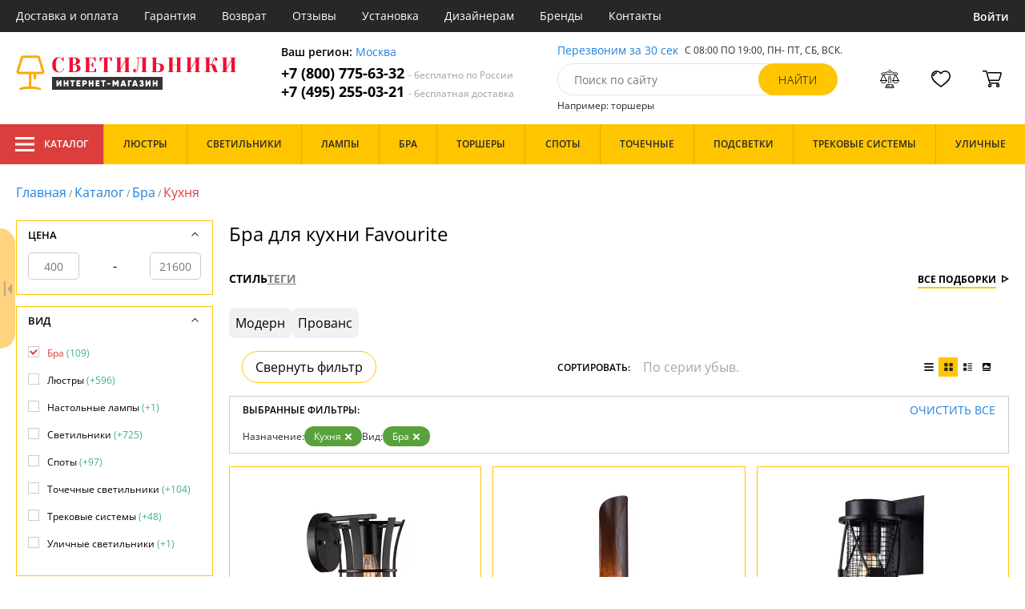

--- FILE ---
content_type: text/html; charset=utf8
request_url: https://favourite-light.su/bra-dlya-kuhni/
body_size: 23992
content:
<!DOCTYPE html>
<html lang="ru">

<head>
  <meta charset="UTF-8">
  <meta name="viewport" content="width=device-width, initial-scale=1, shrink-to-fit=no">
  <title>Все коллекции бра Favourite  для кухни в Москве</title>
<meta name="description" content="Красивые бра Favourite для кухни. Полный ассортимент коллекций, удобная доставка по Москве">
<link rel="canonical" href="https://favourite-light.su/bra-dlya-kuhni/">
  <meta name="robots" content="index,follow">


    <meta property="og:title" content="Все коллекции бра Favourite  для кухни в Москве">
  <meta property="og:description" content="Красивые бра Favourite для кухни. Полный ассортимент коллекций, удобная доставка по Москве">
  <meta property="og:type" content="website">
  <meta property="og:url" content="https://favourite-light.su/bra-dlya-kuhni/">
  <meta property="og:image" content="https://favourite-light.su/resources/logo/favourite-light.svg">
  <meta property="og:site_name" content="https://favourite-light.su/">
  <meta property="og:locale" content="ru_RU">

    <meta name="twitter:card" content="summary">
  <meta property="twitter:domain" content="https://favourite-light.su/">
  <meta property="twitter:url" content="https://favourite-light.su/bra-dlya-kuhni/">
  <meta name="twitter:title" content="Все коллекции бра Favourite  для кухни в Москве">
  <meta name="twitter:description" content="Красивые бра Favourite для кухни. Полный ассортимент коллекций, удобная доставка по Москве">
  <meta name="twitter:image" content="https://favourite-light.su/resources/logo/favourite-light.svg">

  <script type="application/ld+json">
    [
                {
        "@context": "http://schema.org",
        "@type": "Product",
        "name": "Бра Werk 1521-1W",
        "description": "Бра Favourite Werk 1521-1W коричневый,E27x1*60W",
        "image": "/photo/resize/fvl/catalog/main/751/7515a786-4f75-44e6-a6af-4ba45c1eef78.webp",
        "sku": "1521-1W",
        "brand": {
          "@type": "Brand",
          "name": "Favourite"
        },
        "productID": "54537",
        "countryOfOrigin": {
            "@type": "Country",
            "name": "Германия"
        },
                  "width": "15",
                          "height": "23",
                "offers": {
          "@type": "Offer",
          "priceCurrency": "RUB",
          "price": "6400",
                      "availability": "https://schema.org/InStock",
                    "itemCondition": "https://schema.org/NewCondition"
        }
      },
                {
        "@context": "http://schema.org",
        "@type": "Product",
        "name": "Бра Trolls 1506-1W",
        "description": "Бра Favourite Trolls 1506-1W черный,GU10x1*35W",
        "image": "/photo/resize/fvl/catalog/main/e54/e546b9af-b1f2-4634-a9ec-ba0d8a2450c7.webp",
        "sku": "1506-1W",
        "brand": {
          "@type": "Brand",
          "name": "Favourite"
        },
        "productID": "54504",
        "countryOfOrigin": {
            "@type": "Country",
            "name": "Германия"
        },
                  "width": "18",
                          "height": "35",
                "offers": {
          "@type": "Offer",
          "priceCurrency": "RUB",
          "price": "6900",
                      "availability": "https://schema.org/InStock",
                    "itemCondition": "https://schema.org/NewCondition"
        }
      },
                {
        "@context": "http://schema.org",
        "@type": "Product",
        "name": "Бра Mesh 1783-1W",
        "description": "Бра Favourite Mesh 1783-1W черный,E27x1*60W",
        "image": "/photo/resize/fvl/catalog/main/2a9/2a9b3a22-106b-4bdb-a81b-1320e657d425.webp",
        "sku": "1783-1W",
        "brand": {
          "@type": "Brand",
          "name": "Favourite"
        },
        "productID": "116086",
        "countryOfOrigin": {
            "@type": "Country",
            "name": "Германия"
        },
                  "width": "13",
                          "height": "28",
                "offers": {
          "@type": "Offer",
          "priceCurrency": "RUB",
          "price": "9400",
                      "availability": "https://schema.org/InStock",
                    "itemCondition": "https://schema.org/NewCondition"
        }
      },
                {
        "@context": "http://schema.org",
        "@type": "Product",
        "name": "Бра Mesh 1784-1W",
        "description": "Бра Favourite Mesh 1784-1W черный,E27x1*60W",
        "image": "/photo/resize/fvl/catalog/main/a6c/a6c70632-dee6-454f-8fab-8f0c4325c161.webp",
        "sku": "1784-1W",
        "brand": {
          "@type": "Brand",
          "name": "Favourite"
        },
        "productID": "116088",
        "countryOfOrigin": {
            "@type": "Country",
            "name": "Германия"
        },
                  "width": "16",
                          "height": "38",
                "offers": {
          "@type": "Offer",
          "priceCurrency": "RUB",
          "price": "9200",
                      "availability": "https://schema.org/InStock",
                    "itemCondition": "https://schema.org/NewCondition"
        }
      },
                {
        "@context": "http://schema.org",
        "@type": "Product",
        "name": "Бра Malta 1730-2W",
        "description": "Бра Favourite Malta 1730-2W белый,E14x2*40W",
        "image": "/photo/resize/fvl/catalog/main/1af/1af6297e-1ef0-48bb-872b-d2c98b064bce.webp",
        "sku": "1730-2W",
        "brand": {
          "@type": "Brand",
          "name": "Favourite"
        },
        "productID": "115970",
        "countryOfOrigin": {
            "@type": "Country",
            "name": "Германия"
        },
                  "width": "35",
                        "offers": {
          "@type": "Offer",
          "priceCurrency": "RUB",
          "price": "8000",
                      "availability": "https://schema.org/InStock",
                    "itemCondition": "https://schema.org/NewCondition"
        }
      },
                {
        "@context": "http://schema.org",
        "@type": "Product",
        "name": "Бра Fortezza 1144-2W",
        "description": "Бра Favourite Fortezza 1144-2W коричневый,E14x2*60W",
        "image": "/photo/resize/fvl/catalog/main/c45/c45e7a63-37b9-4e0f-8961-50ef09b06682.webp",
        "sku": "1144-2W",
        "brand": {
          "@type": "Brand",
          "name": "Favourite"
        },
        "productID": "16791",
        "countryOfOrigin": {
            "@type": "Country",
            "name": "Германия"
        },
                  "width": "30",
                          "height": "19",
                "offers": {
          "@type": "Offer",
          "priceCurrency": "RUB",
          "price": "15900",
                      "availability": "https://schema.org/InStock",
                    "itemCondition": "https://schema.org/NewCondition"
        }
      },
                {
        "@context": "http://schema.org",
        "@type": "Product",
        "name": "Бра Eimer 1512-1W",
        "description": "Бра Favourite Eimer 1512-1W черный,E14x1*40W",
        "image": "/photo/resize/fvl/catalog/main/532/5329376b-1f9f-4b0d-b24e-ed7300abef3c.webp",
        "sku": "1512-1W",
        "brand": {
          "@type": "Brand",
          "name": "Favourite"
        },
        "productID": "54514",
        "countryOfOrigin": {
            "@type": "Country",
            "name": "Германия"
        },
                  "width": "13",
                          "height": "13",
                "offers": {
          "@type": "Offer",
          "priceCurrency": "RUB",
          "price": "3900",
                      "availability": "https://schema.org/InStock",
                    "itemCondition": "https://schema.org/NewCondition"
        }
      },
                {
        "@context": "http://schema.org",
        "@type": "Product",
        "name": "Бра Deckel 1853-1W",
        "description": "Бра Favourite Deckel White 1853-1W белый,LEDx1*6W",
        "image": "/photo/resize/fvl/catalog/main/5eb/5ebcac59-9792-477f-b917-7615d0f2c81d.webp",
        "sku": "1853-1W",
        "brand": {
          "@type": "Brand",
          "name": "Favourite"
        },
        "productID": "116232",
        "countryOfOrigin": {
            "@type": "Country",
            "name": "Германия"
        },
                        "offers": {
          "@type": "Offer",
          "priceCurrency": "RUB",
          "price": "7500",
                      "availability": "https://schema.org/PreSale",
                    "itemCondition": "https://schema.org/NewCondition"
        }
      },
                {
        "@context": "http://schema.org",
        "@type": "Product",
        "name": "Бра Deckel 1854-1W",
        "description": "Бра Favourite Deckel 1854-1W черный,LEDx1*6W",
        "image": "/photo/resize/fvl/catalog/main/1e4/1e4c1f6a-1ee8-402b-b8ed-6065b8986efa.webp",
        "sku": "1854-1W",
        "brand": {
          "@type": "Brand",
          "name": "Favourite"
        },
        "productID": "116236",
        "countryOfOrigin": {
            "@type": "Country",
            "name": "Германия"
        },
                        "offers": {
          "@type": "Offer",
          "priceCurrency": "RUB",
          "price": "7500",
                      "availability": "https://schema.org/PreSale",
                    "itemCondition": "https://schema.org/NewCondition"
        }
      },
                {
        "@context": "http://schema.org",
        "@type": "Product",
        "name": "Бра Workshop 1423-1W",
        "description": "Бра Favourite Workshop 1423-1W черный,коричневый,E27x1*60W",
        "image": "/photo/resize/fvl/catalog/main/9e5/9e5d438a-40ce-4593-818d-1071e0008f8e.webp",
        "sku": "1423-1W",
        "brand": {
          "@type": "Brand",
          "name": "Favourite"
        },
        "productID": "26481",
        "countryOfOrigin": {
            "@type": "Country",
            "name": "Германия"
        },
                  "width": "120",
                        "offers": {
          "@type": "Offer",
          "priceCurrency": "RUB",
          "price": "3700",
                      "availability": "https://schema.org/BackOrder",
                    "itemCondition": "https://schema.org/NewCondition"
        }
      },
                {
        "@context": "http://schema.org",
        "@type": "Product",
        "name": "Бра Vogel 1705-1W",
        "description": "Бра Favourite Vogel 1705-1W белый,E14x1*40W",
        "image": "/photo/resize/fvl/catalog/main/e26/e26acbf6-43ee-4d52-b5bf-d45d944ed24c.webp",
        "sku": "1705-1W",
        "brand": {
          "@type": "Brand",
          "name": "Favourite"
        },
        "productID": "54846",
        "countryOfOrigin": {
            "@type": "Country",
            "name": "Германия"
        },
                  "width": "15",
                          "height": "31",
                "offers": {
          "@type": "Offer",
          "priceCurrency": "RUB",
          "price": "8000",
                      "availability": "https://schema.org/BackOrder",
                    "itemCondition": "https://schema.org/NewCondition"
        }
      },
                {
        "@context": "http://schema.org",
        "@type": "Product",
        "name": "Бра TESORO 1927-1W",
        "description": "Бра Favourite Tesoro 1927-1W золотой,прозрачный,E14x1*40W",
        "image": "/photo/resize/fvl/catalog/main/42f/42f2cf43-59e9-464d-83cf-da6ae4d374b8.webp",
        "sku": "1927-1W",
        "brand": {
          "@type": "Brand",
          "name": "Favourite"
        },
        "productID": "116380",
        "countryOfOrigin": {
            "@type": "Country",
            "name": "Германия"
        },
                        "offers": {
          "@type": "Offer",
          "priceCurrency": "RUB",
          "price": "8300",
                      "availability": "https://schema.org/BackOrder",
                    "itemCondition": "https://schema.org/NewCondition"
        }
      },
                {
        "@context": "http://schema.org",
        "@type": "Product",
        "name": "Бра Strainer 1788-1W",
        "description": "Бра Favourite Strainer 1788-1W черный,бронза,E27x1*60W",
        "image": "/photo/resize/fvl/catalog/main/350/3508aab1-2721-4f29-a3b2-e1460697553c.webp",
        "sku": "1788-1W",
        "brand": {
          "@type": "Brand",
          "name": "Favourite"
        },
        "productID": "116096",
        "countryOfOrigin": {
            "@type": "Country",
            "name": "Германия"
        },
                          "height": "35",
                "offers": {
          "@type": "Offer",
          "priceCurrency": "RUB",
          "price": "7400",
                      "availability": "https://schema.org/BackOrder",
                    "itemCondition": "https://schema.org/NewCondition"
        }
      },
                {
        "@context": "http://schema.org",
        "@type": "Product",
        "name": "Бра Spool 1793-1W",
        "description": "Бра Favourite Spool 1793-1W черный,E27x1*60W",
        "image": "/photo/resize/fvl/catalog/main/f66/f66d581f-6fd3-4b74-bbb3-a1edc110d8a7.webp",
        "sku": "1793-1W",
        "brand": {
          "@type": "Brand",
          "name": "Favourite"
        },
        "productID": "116105",
        "countryOfOrigin": {
            "@type": "Country",
            "name": "Германия"
        },
                  "width": "12",
                          "height": "31",
                "offers": {
          "@type": "Offer",
          "priceCurrency": "RUB",
          "price": "4300",
                      "availability": "https://schema.org/BackOrder",
                    "itemCondition": "https://schema.org/NewCondition"
        }
      },
                {
        "@context": "http://schema.org",
        "@type": "Product",
        "name": "Бра Polihedron 1920-1W",
        "description": "Бра Favourite Polihedron 1920-1W кофейный,черный,прозрачный,E27x1*60W",
        "image": "/photo/resize/fvl/catalog/main/770/77044f97-15da-464b-b608-9132a609bff0.webp",
        "sku": "1920-1W",
        "brand": {
          "@type": "Brand",
          "name": "Favourite"
        },
        "productID": "116363",
        "countryOfOrigin": {
            "@type": "Country",
            "name": "Германия"
        },
                  "width": "15",
                          "height": "32",
                "offers": {
          "@type": "Offer",
          "priceCurrency": "RUB",
          "price": "9100",
                      "availability": "https://schema.org/BackOrder",
                    "itemCondition": "https://schema.org/NewCondition"
        }
      },
                {
        "@context": "http://schema.org",
        "@type": "Product",
        "name": "Бра Phantom 1867-1W",
        "description": "Бра Favourite Phantom 1867-1W серебро,белый,серый,E27x1*60W",
        "image": "/photo/resize/fvl/catalog/main/ce8/ce826e6a-c3a7-42d6-9ecb-c0ba3c4d4dea.webp",
        "sku": "1867-1W",
        "brand": {
          "@type": "Brand",
          "name": "Favourite"
        },
        "productID": "116257",
        "countryOfOrigin": {
            "@type": "Country",
            "name": "Германия"
        },
                  "width": "37",
                          "height": "35",
                "offers": {
          "@type": "Offer",
          "priceCurrency": "RUB",
          "price": "7900",
                      "availability": "https://schema.org/BackOrder",
                    "itemCondition": "https://schema.org/NewCondition"
        }
      },
                {
        "@context": "http://schema.org",
        "@type": "Product",
        "name": "Бра Pajaritos 1751-1W",
        "description": "Бра Favourite Pajaritos Whitе 1751-1W белый,E14x1*40W",
        "image": "/photo/resize/fvl/catalog/main/0cf/0cf65272-f4a7-4f74-8149-8a7173422902.webp",
        "sku": "1751-1W",
        "brand": {
          "@type": "Brand",
          "name": "Favourite"
        },
        "productID": "116030",
        "countryOfOrigin": {
            "@type": "Country",
            "name": "Германия"
        },
                  "width": "28",
                          "height": "25",
                "offers": {
          "@type": "Offer",
          "priceCurrency": "RUB",
          "price": "5700",
                      "availability": "https://schema.org/BackOrder",
                    "itemCondition": "https://schema.org/NewCondition"
        }
      },
                {
        "@context": "http://schema.org",
        "@type": "Product",
        "name": "Бра Pajaritos 1750-1W",
        "description": "Бра Favourite Pajaritos 1750-1W желтый,золотой,E14x1*40W",
        "image": "/photo/resize/fvl/catalog/main/a85/a85f8fe2-0a7b-4038-9742-1080067efbc7.webp",
        "sku": "1750-1W",
        "brand": {
          "@type": "Brand",
          "name": "Favourite"
        },
        "productID": "116027",
        "countryOfOrigin": {
            "@type": "Country",
            "name": "Германия"
        },
                  "width": "28",
                          "height": "25",
                "offers": {
          "@type": "Offer",
          "priceCurrency": "RUB",
          "price": "6900",
                      "availability": "https://schema.org/BackOrder",
                    "itemCondition": "https://schema.org/NewCondition"
        }
      },
                {
        "@context": "http://schema.org",
        "@type": "Product",
        "name": "Бра Favourite Orpheus 1148-1W",
        "description": "Бра Favourite Orpheus 1148-1W желтый,коричневый,бронза,E14x1*60W",
        "image": "/photo/resize/fvl/catalog/main/9d6/9d6e2019-719e-4793-8d33-81e2c3399ba3.webp",
        "sku": "1148-1W",
        "brand": {
          "@type": "Brand",
          "name": "Favourite"
        },
        "productID": "7352",
        "countryOfOrigin": {
            "@type": "Country",
            "name": "Германия"
        },
                  "width": "10",
                          "height": "31",
                "offers": {
          "@type": "Offer",
          "priceCurrency": "RUB",
          "price": "3100",
                      "availability": "https://schema.org/BackOrder",
                    "itemCondition": "https://schema.org/NewCondition"
        }
      },
                {
        "@context": "http://schema.org",
        "@type": "Product",
        "name": "Бра Lick 1901-1W",
        "description": "Бра Favourite Lick 1901-1W кофейный,черный,прозрачный,G9x1*5W",
        "image": "/photo/resize/fvl/catalog/main/d90/d90ce1a2-28e3-47a3-ac76-6004bea4cbe2.webp",
        "sku": "1901-1W",
        "brand": {
          "@type": "Brand",
          "name": "Favourite"
        },
        "productID": "116317",
        "countryOfOrigin": {
            "@type": "Country",
            "name": "Германия"
        },
                          "height": "12",
                "offers": {
          "@type": "Offer",
          "priceCurrency": "RUB",
          "price": "400",
                      "availability": "https://schema.org/BackOrder",
                    "itemCondition": "https://schema.org/NewCondition"
        }
      },
                {
        "@context": "http://schema.org",
        "@type": "Product",
        "name": "Бра Lick 1903-1W",
        "description": "Бра Favourite Lick 1903-1W кофейный,черный,прозрачный,G9x1*5W",
        "image": "/photo/resize/fvl/catalog/main/4c9/4c94bca5-7f10-4301-ab8d-e79dd590e3fd.webp",
        "sku": "1903-1W",
        "brand": {
          "@type": "Brand",
          "name": "Favourite"
        },
        "productID": "116321",
        "countryOfOrigin": {
            "@type": "Country",
            "name": "Германия"
        },
                          "height": "12",
                "offers": {
          "@type": "Offer",
          "priceCurrency": "RUB",
          "price": "1200",
                      "availability": "https://schema.org/BackOrder",
                    "itemCondition": "https://schema.org/NewCondition"
        }
      },
                {
        "@context": "http://schema.org",
        "@type": "Product",
        "name": "Бра Legend 1869-1W",
        "description": "Спот Favourite Legend 1869-1W серебро,E14x1*60W",
        "image": "/photo/resize/fvl/catalog/main/77f/77f1ba07-e842-4c31-ba1d-2e95014b9cd1.webp",
        "sku": "1869-1W",
        "brand": {
          "@type": "Brand",
          "name": "Favourite"
        },
        "productID": "116262",
        "countryOfOrigin": {
            "@type": "Country",
            "name": "Германия"
        },
                        "offers": {
          "@type": "Offer",
          "priceCurrency": "RUB",
          "price": "5500",
                      "availability": "https://schema.org/BackOrder",
                    "itemCondition": "https://schema.org/NewCondition"
        }
      },
                {
        "@context": "http://schema.org",
        "@type": "Product",
        "name": "Бра Latifa 1666-1W",
        "description": "Бра Favourite Latifa 1666-1W коричневый,разноцветный,E14x1*40W",
        "image": "/photo/resize/fvl/catalog/main/274/274667ec-04a9-4b08-a919-453dd785cd61.webp",
        "sku": "1666-1W",
        "brand": {
          "@type": "Brand",
          "name": "Favourite"
        },
        "productID": "54763",
        "countryOfOrigin": {
            "@type": "Country",
            "name": "Германия"
        },
                  "width": "20",
                          "height": "32",
                "offers": {
          "@type": "Offer",
          "priceCurrency": "RUB",
          "price": "5500",
                      "availability": "https://schema.org/BackOrder",
                    "itemCondition": "https://schema.org/NewCondition"
        }
      },
                {
        "@context": "http://schema.org",
        "@type": "Product",
        "name": "Бра Lanta 1733-1W",
        "description": "Бра Favourite Lanta 1733-1W белый,E14x1*40W",
        "image": "/photo/resize/fvl/catalog/main/e37/e37d571a-9994-4f82-a47b-0b7a6dd175fc.webp",
        "sku": "1733-1W",
        "brand": {
          "@type": "Brand",
          "name": "Favourite"
        },
        "productID": "115981",
        "countryOfOrigin": {
            "@type": "Country",
            "name": "Германия"
        },
                  "width": "13",
                        "offers": {
          "@type": "Offer",
          "priceCurrency": "RUB",
          "price": "5000",
                      "availability": "https://schema.org/BackOrder",
                    "itemCondition": "https://schema.org/NewCondition"
        }
      },
                {
        "@context": "http://schema.org",
        "@type": "Product",
        "name": "Бра Lanta 1733-2W",
        "description": "Бра Favourite Lanta 1733-2W белый,E14x2*40W",
        "image": "/photo/resize/fvl/catalog/main/355/3556a03b-3052-4c3b-aeea-44aec443e048.webp",
        "sku": "1733-2W",
        "brand": {
          "@type": "Brand",
          "name": "Favourite"
        },
        "productID": "115982",
        "countryOfOrigin": {
            "@type": "Country",
            "name": "Германия"
        },
                  "width": "37",
                        "offers": {
          "@type": "Offer",
          "priceCurrency": "RUB",
          "price": "7100",
                      "availability": "https://schema.org/BackOrder",
                    "itemCondition": "https://schema.org/NewCondition"
        }
      },
                {
        "@context": "http://schema.org",
        "@type": "Product",
        "name": "Бра Kugeln 2358-1W",
        "description": "2358-1W Бра Kugeln 2358-1W Favourite",
        "image": "/photo/resize/fvl/catalog/main/9d6/9d69b17c-3ad7-48fb-bb8c-42e25df202f4.webp",
        "sku": "2358-1W",
        "brand": {
          "@type": "Brand",
          "name": "Favourite"
        },
        "productID": "202412",
        "countryOfOrigin": {
            "@type": "Country",
            "name": "Германия"
        },
                  "width": "15",
                        "offers": {
          "@type": "Offer",
          "priceCurrency": "RUB",
          "price": "1300",
                      "availability": "https://schema.org/BackOrder",
                    "itemCondition": "https://schema.org/NewCondition"
        }
      },
                {
        "@context": "http://schema.org",
        "@type": "Product",
        "name": "Бра Feerie 1932-1W",
        "description": "Бра Favourite Feerie Silver 1932-1W серебро,прозрачный,E14x1*40W",
        "image": "/photo/resize/fvl/catalog/main/e7f/e7fef0a4-2ccd-4694-b68b-7d4990fe9d72.webp",
        "sku": "1932-1W",
        "brand": {
          "@type": "Brand",
          "name": "Favourite"
        },
        "productID": "116387",
        "countryOfOrigin": {
            "@type": "Country",
            "name": "Германия"
        },
                        "offers": {
          "@type": "Offer",
          "priceCurrency": "RUB",
          "price": "20800",
                      "availability": "https://schema.org/BackOrder",
                    "itemCondition": "https://schema.org/NewCondition"
        }
      },
                {
        "@context": "http://schema.org",
        "@type": "Product",
        "name": "Бра Feerie 1933-1W",
        "description": "Хрустальное бра Favourite Feerie 1933-1W желтый,золотой,прозрачный,E14x1*40W",
        "image": "/photo/resize/fvl/catalog/main/fdd/fdd452ef-6145-4c46-97a5-3876541b1f0d.webp",
        "sku": "1933-1W",
        "brand": {
          "@type": "Brand",
          "name": "Favourite"
        },
        "productID": "116391",
        "countryOfOrigin": {
            "@type": "Country",
            "name": "Германия"
        },
                  "width": "30",
                          "height": "35",
                "offers": {
          "@type": "Offer",
          "priceCurrency": "RUB",
          "price": "14400",
                      "availability": "https://schema.org/BackOrder",
                    "itemCondition": "https://schema.org/NewCondition"
        }
      },
                {
        "@context": "http://schema.org",
        "@type": "Product",
        "name": "Бра Faucet 1581-1W",
        "description": "Бра Favourite Faucet 1581-1W черный,E27x1*60W",
        "image": "/photo/resize/fvl/catalog/main/7b9/7b9312d7-651f-4cee-b341-5de473d4bf95.webp",
        "sku": "1581-1W",
        "brand": {
          "@type": "Brand",
          "name": "Favourite"
        },
        "productID": "54587",
        "countryOfOrigin": {
            "@type": "Country",
            "name": "Германия"
        },
                  "width": "29",
                          "height": "19",
                "offers": {
          "@type": "Offer",
          "priceCurrency": "RUB",
          "price": "3000",
                      "availability": "https://schema.org/BackOrder",
                    "itemCondition": "https://schema.org/NewCondition"
        }
      },
                {
        "@context": "http://schema.org",
        "@type": "Product",
        "name": "Бра Faucet 1581-2W",
        "description": "Бра Favourite Faucet 1581-2W черный,E27x2*60W",
        "image": "/photo/resize/fvl/catalog/main/581/58124b2b-91b6-40e3-8f1b-8ed23db306b2.webp",
        "sku": "1581-2W",
        "brand": {
          "@type": "Brand",
          "name": "Favourite"
        },
        "productID": "115958",
        "countryOfOrigin": {
            "@type": "Country",
            "name": "Германия"
        },
                  "width": "51",
                          "height": "19",
                "offers": {
          "@type": "Offer",
          "priceCurrency": "RUB",
          "price": "8800",
                      "availability": "https://schema.org/BackOrder",
                    "itemCondition": "https://schema.org/NewCondition"
        }
      },
                {
        "@context": "http://schema.org",
        "@type": "Product",
        "name": "Бра Eislager 1916-1W",
        "description": "Бра Favourite Eislager 1916-1W черный,белый,E14x1*40W",
        "image": "/photo/resize/fvl/catalog/main/cf3/cf3c63d6-34d0-4cf5-be1f-194a31a07283.webp",
        "sku": "1916-1W",
        "brand": {
          "@type": "Brand",
          "name": "Favourite"
        },
        "productID": "116351",
        "countryOfOrigin": {
            "@type": "Country",
            "name": "Германия"
        },
                  "width": "22",
                          "height": "34",
                "offers": {
          "@type": "Offer",
          "priceCurrency": "RUB",
          "price": "14900",
                      "availability": "https://schema.org/BackOrder",
                    "itemCondition": "https://schema.org/NewCondition"
        }
      },
                {
        "@context": "http://schema.org",
        "@type": "Product",
        "name": "Бра Eimer 1513-1W",
        "description": "Бра Favourite Eimer 1513-1W белый,E14x1*40W",
        "image": "/photo/resize/fvl/catalog/main/e5a/e5ab5afb-6e68-426c-839c-8d5cb22f85a8.webp",
        "sku": "1513-1W",
        "brand": {
          "@type": "Brand",
          "name": "Favourite"
        },
        "productID": "54517",
        "countryOfOrigin": {
            "@type": "Country",
            "name": "Германия"
        },
                  "width": "13",
                          "height": "13",
                "offers": {
          "@type": "Offer",
          "priceCurrency": "RUB",
          "price": "5200",
                      "availability": "https://schema.org/BackOrder",
                    "itemCondition": "https://schema.org/NewCondition"
        }
      },
                {
        "@context": "http://schema.org",
        "@type": "Product",
        "name": "Бра Dolor 2982-2W",
        "description": "Бра Dolor 2982-2W",
        "image": "/photo/resize/fvl/catalog/main/0c7/0c7027bf-e6d7-4a8d-9847-0d1878503b88.webp",
        "sku": "2982-2W",
        "brand": {
          "@type": "Brand",
          "name": "Favourite"
        },
        "productID": "247342",
        "countryOfOrigin": {
            "@type": "Country",
            "name": "Германия"
        },
                        "offers": {
          "@type": "Offer",
          "priceCurrency": "RUB",
          "price": "17600",
                      "availability": "https://schema.org/BackOrder",
                    "itemCondition": "https://schema.org/NewCondition"
        }
      },
                {
        "@context": "http://schema.org",
        "@type": "Product",
        "name": "Бра Cascabel 1874-1W",
        "description": "Бра Favourite Cascabel 1874-1W коричневый,прозрачный,бронза,E27x1*60W",
        "image": "/photo/resize/fvl/catalog/main/035/035a83a5-a6da-475e-9b1d-f518ed954a49.webp",
        "sku": "1874-1W",
        "brand": {
          "@type": "Brand",
          "name": "Favourite"
        },
        "productID": "116266",
        "countryOfOrigin": {
            "@type": "Country",
            "name": "Германия"
        },
                          "height": "30",
                "offers": {
          "@type": "Offer",
          "priceCurrency": "RUB",
          "price": "8000",
                      "availability": "https://schema.org/BackOrder",
                    "itemCondition": "https://schema.org/NewCondition"
        }
      },
                {
        "@context": "http://schema.org",
        "@type": "Product",
        "name": "Бра Cascabel 1875-1W",
        "description": "Бра Favourite Cascabel 1875-1W коричневый,прозрачный,бронза,E27x1*60W",
        "image": "/photo/resize/fvl/catalog/main/cd7/cd775699-d73c-4fe3-a341-250c429d5fa9.webp",
        "sku": "1875-1W",
        "brand": {
          "@type": "Brand",
          "name": "Favourite"
        },
        "productID": "116268",
        "countryOfOrigin": {
            "@type": "Country",
            "name": "Германия"
        },
                          "height": "30",
                "offers": {
          "@type": "Offer",
          "priceCurrency": "RUB",
          "price": "8000",
                      "availability": "https://schema.org/BackOrder",
                    "itemCondition": "https://schema.org/NewCondition"
        }
      },
                {
        "@context": "http://schema.org",
        "@type": "Product",
        "name": "Бра Cascabel 1876-1W",
        "description": "Бра Favourite Cascabel 1876-1W коричневый,прозрачный,бронза,E27x1*60W",
        "image": "/photo/resize/fvl/catalog/main/f52/f52951bd-a35c-4b0c-b78a-9568fef8129e.webp",
        "sku": "1876-1W",
        "brand": {
          "@type": "Brand",
          "name": "Favourite"
        },
        "productID": "116270",
        "countryOfOrigin": {
            "@type": "Country",
            "name": "Германия"
        },
                          "height": "31",
                "offers": {
          "@type": "Offer",
          "priceCurrency": "RUB",
          "price": "10900",
                      "availability": "https://schema.org/BackOrder",
                    "itemCondition": "https://schema.org/NewCondition"
        }
      },
                {
        "@context": "http://schema.org",
        "@type": "Product",
        "name": "Бра Cardellino 1836-2W",
        "description": "Бра Favourite Cardellino 1836-2W белый,E14x2*40W",
        "image": "/photo/resize/fvl/catalog/main/8a1/8a11c460-0082-4d1e-a059-a437b95a3450.webp",
        "sku": "1836-2W",
        "brand": {
          "@type": "Brand",
          "name": "Favourite"
        },
        "productID": "116200",
        "countryOfOrigin": {
            "@type": "Country",
            "name": "Германия"
        },
                  "width": "32",
                        "offers": {
          "@type": "Offer",
          "priceCurrency": "RUB",
          "price": "4100",
                      "availability": "https://schema.org/BackOrder",
                    "itemCondition": "https://schema.org/NewCondition"
        }
      },
                {
        "@context": "http://schema.org",
        "@type": "Product",
        "name": "Бра Blanca 1042-2W",
        "description": "Бра Favourite Blanca 1042-2W белый,серый,хром,E14x2*40W",
        "image": "/photo/resize/fvl/catalog/main/388/388eb032-5942-46b8-97d5-1d2d9ec14dcf.webp",
        "sku": "1042-2W",
        "brand": {
          "@type": "Brand",
          "name": "Favourite"
        },
        "productID": "33145",
        "countryOfOrigin": {
            "@type": "Country",
            "name": "Германия"
        },
                  "width": "30",
                          "height": "35",
                "offers": {
          "@type": "Offer",
          "priceCurrency": "RUB",
          "price": "5300",
                      "availability": "https://schema.org/BackOrder",
                    "itemCondition": "https://schema.org/NewCondition"
        }
      },
                {
        "@context": "http://schema.org",
        "@type": "Product",
        "name": "Бра Birds 1594-2W",
        "description": "Бра Favourite Birds 1594-2W черный,бежевый,E14x2*40W",
        "image": "/photo/resize/fvl/catalog/main/6ee/6eec6eb0-748e-4ee0-af5d-ba3f60bcbc2a.webp",
        "sku": "1594-2W",
        "brand": {
          "@type": "Brand",
          "name": "Favourite"
        },
        "productID": "54612",
        "countryOfOrigin": {
            "@type": "Country",
            "name": "Германия"
        },
                  "width": "42",
                          "height": "44",
                "offers": {
          "@type": "Offer",
          "priceCurrency": "RUB",
          "price": "21600",
                      "availability": "https://schema.org/BackOrder",
                    "itemCondition": "https://schema.org/NewCondition"
        }
      },
                {
        "@context": "http://schema.org",
        "@type": "Product",
        "name": "Бра Bellows 1761-1W",
        "description": "Бра Favourite Bellows 1761-1W коричневый,E27x1*60W",
        "image": "/photo/resize/fvl/catalog/main/6fd/6fdcdb8f-ea00-4e44-a136-1a3fb33088f8.webp",
        "sku": "1761-1W",
        "brand": {
          "@type": "Brand",
          "name": "Favourite"
        },
        "productID": "116050",
        "countryOfOrigin": {
            "@type": "Country",
            "name": "Германия"
        },
                  "width": "19",
                          "height": "22",
                "offers": {
          "@type": "Offer",
          "priceCurrency": "RUB",
          "price": "6600",
                      "availability": "https://schema.org/BackOrder",
                    "itemCondition": "https://schema.org/NewCondition"
        }
      },
                {
        "@context": "http://schema.org",
        "@type": "Product",
        "name": "Бра Armatur 1711-1W",
        "description": "Бра Favourite Armatur 1711-1W черный,E27x1*60W",
        "image": "/photo/resize/fvl/catalog/main/176/176b2a48-e442-4f8a-ad93-9ff7b1c9bae3.webp",
        "sku": "1711-1W",
        "brand": {
          "@type": "Brand",
          "name": "Favourite"
        },
        "productID": "54856",
        "countryOfOrigin": {
            "@type": "Country",
            "name": "Германия"
        },
                  "width": "17",
                          "height": "17",
                "offers": {
          "@type": "Offer",
          "priceCurrency": "RUB",
          "price": "5400",
                      "availability": "https://schema.org/BackOrder",
                    "itemCondition": "https://schema.org/NewCondition"
        }
      },
                {
        "@context": "http://schema.org",
        "@type": "Product",
        "name": "Бра Arabia 1621-1W",
        "description": "Бра Favourite Arabia 1621-1W коричневый,E14x1*40W",
        "image": "/photo/resize/fvl/catalog/main/18d/18d73aa4-a078-41d5-a343-6e303560c966.webp",
        "sku": "1621-1W",
        "brand": {
          "@type": "Brand",
          "name": "Favourite"
        },
        "productID": "54656",
        "countryOfOrigin": {
            "@type": "Country",
            "name": "Германия"
        },
                  "width": "13",
                          "height": "23",
                "offers": {
          "@type": "Offer",
          "priceCurrency": "RUB",
          "price": "7500",
                      "availability": "https://schema.org/BackOrder",
                    "itemCondition": "https://schema.org/NewCondition"
        }
      },
                {
        "@context": "http://schema.org",
        "@type": "Product",
        "name": "Бра Arabia 1623-1W",
        "description": "Бра Favourite Arabia 1623-1W хром,E14x1*40W",
        "image": "/photo/resize/fvl/catalog/main/1cd/1cd56809-7837-4330-8abb-24cf468d8dbb.webp",
        "sku": "1623-1W",
        "brand": {
          "@type": "Brand",
          "name": "Favourite"
        },
        "productID": "54664",
        "countryOfOrigin": {
            "@type": "Country",
            "name": "Германия"
        },
                  "width": "13",
                          "height": "23",
                "offers": {
          "@type": "Offer",
          "priceCurrency": "RUB",
          "price": "4900",
                      "availability": "https://schema.org/BackOrder",
                    "itemCondition": "https://schema.org/NewCondition"
        }
      },
                {
        "@context": "http://schema.org",
        "@type": "Product",
        "name": "Бра Sole 1216-1W",
        "description": "Бра Favourite 1216 1216-1W желтый,золотой,коричневый,бронза,E14x1*40W",
        "image": "/photo/resize/fvl/catalog/main/fe7/fe7310b5-193a-4e49-a40f-95d78818df0a.webp",
        "sku": "1216-1W",
        "brand": {
          "@type": "Brand",
          "name": "Favourite"
        },
        "productID": "16804",
        "countryOfOrigin": {
            "@type": "Country",
            "name": "Германия"
        },
                  "width": "22",
                          "height": "28",
                "offers": {
          "@type": "Offer",
          "priceCurrency": "RUB",
          "price": "5000",
                      "availability": "https://schema.org/BackOrder",
                    "itemCondition": "https://schema.org/NewCondition"
        }
      },
                {
        "@context": "http://schema.org",
        "@type": "Product",
        "name": "Бра Favourite Tesoro 1926-1W",
        "description": "Бра Favourite Tesoro 1926-1W коричневый,прозрачный,E14x1*40W",
        "image": "/photo/resize/fvl/catalog/main/9a4/9a4e9737-13dd-4915-a680-22ec2586aef5.webp",
        "sku": "1926-1W",
        "brand": {
          "@type": "Brand",
          "name": "Favourite"
        },
        "productID": "116377",
        "countryOfOrigin": {
            "@type": "Country",
            "name": "Германия"
        },
                  "width": "18",
                          "height": "30",
                "offers": {
          "@type": "Offer",
          "priceCurrency": "RUB",
          "price": "9020",
                      "availability": "https://schema.org/Discontinued",
                    "itemCondition": "https://schema.org/NewCondition"
        }
      },
                {
        "@context": "http://schema.org",
        "@type": "Product",
        "name": "Спот Favourite Teller 1700-1W",
        "description": "Спот Favourite Teller 1700-1W хром,LEDx1*6W",
        "image": "/photo/resize/fvl/catalog/main/d27/d2749d41-05ac-443f-b459-62019031acc9.webp",
        "sku": "1700-1W",
        "brand": {
          "@type": "Brand",
          "name": "Favourite"
        },
        "productID": "54833",
        "countryOfOrigin": {
            "@type": "Country",
            "name": "Германия"
        },
                        "offers": {
          "@type": "Offer",
          "priceCurrency": "RUB",
          "price": "8030",
                      "availability": "https://schema.org/Discontinued",
                    "itemCondition": "https://schema.org/NewCondition"
        }
      },
                {
        "@context": "http://schema.org",
        "@type": "Product",
        "name": "Бра Favourite Tatler 1851-1W",
        "description": "Бра Favourite Tatler 1851-1W белый,E27x1*60W",
        "image": "/photo/resize/fvl/catalog/main/e5d/e5d77dfe-9f92-41d9-992b-661ace1b46ed.webp",
        "sku": "1851-1W",
        "brand": {
          "@type": "Brand",
          "name": "Favourite"
        },
        "productID": "116226",
        "countryOfOrigin": {
            "@type": "Country",
            "name": "Германия"
        },
                  "width": "21",
                          "height": "20",
                "offers": {
          "@type": "Offer",
          "priceCurrency": "RUB",
          "price": "5830",
                      "availability": "https://schema.org/Discontinued",
                    "itemCondition": "https://schema.org/NewCondition"
        }
      },
                {
        "@context": "http://schema.org",
        "@type": "Product",
        "name": "Бра Favourite Tatler 1852-1W",
        "description": "Бра Favourite Tatler 1852-1W черный,E27x1*60W",
        "image": "/photo/resize/fvl/catalog/main/088/0886f193-2e5e-42d7-ac86-398a3b2723c5.webp",
        "sku": "1852-1W",
        "brand": {
          "@type": "Brand",
          "name": "Favourite"
        },
        "productID": "116229",
        "countryOfOrigin": {
            "@type": "Country",
            "name": "Германия"
        },
                  "width": "21",
                          "height": "20",
                "offers": {
          "@type": "Offer",
          "priceCurrency": "RUB",
          "price": "5830",
                      "availability": "https://schema.org/Discontinued",
                    "itemCondition": "https://schema.org/NewCondition"
        }
      },
                {
        "@context": "http://schema.org",
        "@type": "Product",
        "name": "Бра Favourite Taranto 1394-1W",
        "description": "Бра Favourite Taranto 1394-1W белый,прозрачный,E14x1*40W",
        "image": "/photo/resize/fvl/catalog/main/d3b/d3b811a3-6955-4063-83b8-c086e8088415.webp",
        "sku": "1394-1W",
        "brand": {
          "@type": "Brand",
          "name": "Favourite"
        },
        "productID": "54445",
        "countryOfOrigin": {
            "@type": "Country",
            "name": "Германия"
        },
                  "width": "12",
                          "height": "23",
                "offers": {
          "@type": "Offer",
          "priceCurrency": "RUB",
          "price": "2398",
                      "availability": "https://schema.org/Discontinued",
                    "itemCondition": "https://schema.org/NewCondition"
        }
      },
                {
        "@context": "http://schema.org",
        "@type": "Product",
        "name": "Бра Favourite Studio 1640-1W",
        "description": "Бра Favourite Studio 1640-1W черный,серый,E14x1*25W",
        "image": "/photo/resize/fvl/catalog/main/085/08531803-a2cf-4eb5-b149-e43e5540a75a.webp",
        "sku": "1640-1W",
        "brand": {
          "@type": "Brand",
          "name": "Favourite"
        },
        "productID": "73205",
        "countryOfOrigin": {
            "@type": "Country",
            "name": "Германия"
        },
                  "width": "180",
                          "height": "400",
                "offers": {
          "@type": "Offer",
          "priceCurrency": "RUB",
          "price": "2750",
                      "availability": "https://schema.org/Discontinued",
                    "itemCondition": "https://schema.org/NewCondition"
        }
      },
                {
        "@context": "http://schema.org",
        "@type": "Product",
        "name": "Бра Favourite Strainer 1789-1W",
        "description": "Бра Favourite Strainer 1789-1W черный,бронза,E27x1*60W",
        "image": "/photo/resize/fvl/catalog/main/b89/b89eb821-757c-448d-a2a6-89b3ae959efc.webp",
        "sku": "1789-1W",
        "brand": {
          "@type": "Brand",
          "name": "Favourite"
        },
        "productID": "116099",
        "countryOfOrigin": {
            "@type": "Country",
            "name": "Германия"
        },
                  "width": "10",
                          "height": "30",
                "offers": {
          "@type": "Offer",
          "priceCurrency": "RUB",
          "price": "4180",
                      "availability": "https://schema.org/Discontinued",
                    "itemCondition": "https://schema.org/NewCondition"
        }
      },
                {
        "@context": "http://schema.org",
        "@type": "Product",
        "name": "Бра Favourite Sophie 1251-1W",
        "description": "Бра Favourite Sophie 1251-1W белый,бежевый,E14x1*40W",
        "image": "/photo/resize/fvl/catalog/main/91e/91e498ad-3a58-46fb-98d7-4b61a499a65e.webp",
        "sku": "1251-1W",
        "brand": {
          "@type": "Brand",
          "name": "Favourite"
        },
        "productID": "7505",
        "countryOfOrigin": {
            "@type": "Country",
            "name": "Германия"
        },
                  "width": "16",
                          "height": "26",
                "offers": {
          "@type": "Offer",
          "priceCurrency": "RUB",
          "price": "550",
                      "availability": "https://schema.org/Discontinued",
                    "itemCondition": "https://schema.org/NewCondition"
        }
      },
                {
        "@context": "http://schema.org",
        "@type": "Product",
        "name": "Бра Favourite Sophie 1251-2W",
        "description": "Бра Favourite Sophie 1251-2W белый,бежевый,E14x2*40W",
        "image": "/photo/resize/fvl/catalog/main/44f/44f28ab0-fd2f-4fd5-9d82-82958396fa9c.webp",
        "sku": "1251-2W",
        "brand": {
          "@type": "Brand",
          "name": "Favourite"
        },
        "productID": "16811",
        "countryOfOrigin": {
            "@type": "Country",
            "name": "Германия"
        },
                  "width": "39",
                          "height": "26",
                "offers": {
          "@type": "Offer",
          "priceCurrency": "RUB",
          "price": "1320",
                      "availability": "https://schema.org/Discontinued",
                    "itemCondition": "https://schema.org/NewCondition"
        }
      },
                {
        "@context": "http://schema.org",
        "@type": "Product",
        "name": "Бра Favourite Snow-white 1154-2W",
        "description": "Бра Favourite Snow-white 1154-2W белый,бежевый,E14x2*40W",
        "image": "/photo/resize/fvl/catalog/main/a80/a802596b-2cac-4e95-8374-efcb9a724cb0.webp",
        "sku": "1154-2W",
        "brand": {
          "@type": "Brand",
          "name": "Favourite"
        },
        "productID": "7363",
        "countryOfOrigin": {
            "@type": "Country",
            "name": "Германия"
        },
                  "width": "47",
                          "height": "30",
                "offers": {
          "@type": "Offer",
          "priceCurrency": "RUB",
          "price": "1650",
                      "availability": "https://schema.org/Discontinued",
                    "itemCondition": "https://schema.org/NewCondition"
        }
      },
                {
        "@context": "http://schema.org",
        "@type": "Product",
        "name": "Бра Favourite Sandal 1634-1W",
        "description": "Бра Favourite Sandal 1634-1W коричневый,прозрачный,E14x1*40W",
        "image": "/photo/resize/fvl/catalog/main/415/41595060-1dfd-4c23-8093-7e6ba422dfcd.webp",
        "sku": "1634-1W",
        "brand": {
          "@type": "Brand",
          "name": "Favourite"
        },
        "productID": "54694",
        "countryOfOrigin": {
            "@type": "Country",
            "name": "Германия"
        },
                  "width": "21",
                          "height": "31",
                "offers": {
          "@type": "Offer",
          "priceCurrency": "RUB",
          "price": "8800",
                      "availability": "https://schema.org/Discontinued",
                    "itemCondition": "https://schema.org/NewCondition"
        }
      },
                {
        "@context": "http://schema.org",
        "@type": "Product",
        "name": "Бра Favourite Rubinetto 1907-1W",
        "description": "Бра Favourite Rubinetto 1907-1W черный,E27x1*60W",
        "image": "/photo/resize/fvl/catalog/main/e12/e122c789-9711-4020-b94b-1b6e5dc9311d.webp",
        "sku": "1907-1W",
        "brand": {
          "@type": "Brand",
          "name": "Favourite"
        },
        "productID": "116332",
        "countryOfOrigin": {
            "@type": "Country",
            "name": "Германия"
        },
                  "width": "17",
                          "height": "53",
                "offers": {
          "@type": "Offer",
          "priceCurrency": "RUB",
          "price": "5500",
                      "availability": "https://schema.org/Discontinued",
                    "itemCondition": "https://schema.org/NewCondition"
        }
      },
                {
        "@context": "http://schema.org",
        "@type": "Product",
        "name": "Бра Favourite Royal 7189-1W",
        "description": "Бра Favourite Royal 7189-1W белый,серый,хром,E14x1*40W",
        "image": "/photo/resize/fvl/catalog/main/9de/9dee63a4-9d8d-4135-b205-4a235ee1d8cf.webp",
        "sku": "7189-1W",
        "brand": {
          "@type": "Brand",
          "name": "Favourite"
        },
        "productID": "33985",
        "countryOfOrigin": {
            "@type": "Country",
            "name": "Германия"
        },
                  "width": "12",
                          "height": "32",
                "offers": {
          "@type": "Offer",
          "priceCurrency": "RUB",
          "price": "2090",
                      "availability": "https://schema.org/Discontinued",
                    "itemCondition": "https://schema.org/NewCondition"
        }
      },
                {
        "@context": "http://schema.org",
        "@type": "Product",
        "name": "Бра Favourite Ringe 1520-1W",
        "description": "Бра Favourite Ringe 1520-1W черный,E14x1*60W",
        "image": "/photo/resize/fvl/catalog/main/5b5/5b5079d1-5d5b-4b92-9387-165c9970ef9c.webp",
        "sku": "1520-1W",
        "brand": {
          "@type": "Brand",
          "name": "Favourite"
        },
        "productID": "54533",
        "countryOfOrigin": {
            "@type": "Country",
            "name": "Германия"
        },
                  "width": "29",
                          "height": "30",
                "offers": {
          "@type": "Offer",
          "priceCurrency": "RUB",
          "price": "3520",
                      "availability": "https://schema.org/Discontinued",
                    "itemCondition": "https://schema.org/NewCondition"
        }
      },
                {
        "@context": "http://schema.org",
        "@type": "Product",
        "name": "Бра Favourite Pyramid 1917-1W",
        "description": "Бра Favourite Pyramid 1917-1W черный,прозрачный,E14x1*40W",
        "image": "/photo/resize/fvl/catalog/main/1a3/1a39bd57-7eb4-4193-b789-97cc61cfd151.webp",
        "sku": "1917-1W",
        "brand": {
          "@type": "Brand",
          "name": "Favourite"
        },
        "productID": "116354",
        "countryOfOrigin": {
            "@type": "Country",
            "name": "Германия"
        },
                          "height": "26",
                "offers": {
          "@type": "Offer",
          "priceCurrency": "RUB",
          "price": "2420",
                      "availability": "https://schema.org/Discontinued",
                    "itemCondition": "https://schema.org/NewCondition"
        }
      },
                {
        "@context": "http://schema.org",
        "@type": "Product",
        "name": "Бра Favourite Pyramid 1918-1W",
        "description": "Бра Favourite Pyramid 1918-1W черный,белый,E14x1*40W",
        "image": "/photo/resize/fvl/catalog/main/e3b/e3b95b6a-0718-4f9d-b70f-c24772003113.webp",
        "sku": "1918-1W",
        "brand": {
          "@type": "Brand",
          "name": "Favourite"
        },
        "productID": "116357",
        "countryOfOrigin": {
            "@type": "Country",
            "name": "Германия"
        },
                          "height": "26",
                "offers": {
          "@type": "Offer",
          "priceCurrency": "RUB",
          "price": "2200",
                      "availability": "https://schema.org/Discontinued",
                    "itemCondition": "https://schema.org/NewCondition"
        }
      }
      ]
  </script>

      <meta name="mobile-web-app-capable" content="yes">
    <meta name="apple-mobile-web-app-capable" content="yes">
    <meta name="application-name" content="favourite-light.su">
    <meta name="apple-mobile-web-app-title" content="favourite-light.su">
    <meta name="msapplication-starturl" content="/">
    <meta name="theme-color" content="#ffa800">

    <link rel="apple-touch-icon" href="/resources/favicons/favourite-light.su/apple-touch-icon.png">
    <link rel="icon" href="/resources/favicons/favourite-light.su/favicon.ico" sizes="any">
    <link rel="icon" href="/resources/favicons/favourite-light.su/icon.png" type="image/png">
    <link rel="manifest" href="/manifests/favourite-light.su.manifest.json">
  
      <meta name="yandex-verification" content="4100773037e3bdc7" />
  
      <meta name="google-site-verification" content="mqOOphA6lYHT-SPQmB-gJRGaQHfNWattmIBx31VpfuI" />
  
  <link rel= "preconnect" href="https://bx24.eurotok.ru">

  <link rel="preload" href='/tmpl/odeonlight/fonts/opensans/OpenSans-Light.woff2' as="font" type="font/woff2" crossorigin>
  <link rel="preload" href='/tmpl/odeonlight/fonts/opensans/OpenSans-LightItalic.woff2' as="font" type="font/woff2" crossorigin>
  <link rel="preload" href='/tmpl/odeonlight/fonts/opensans/OpenSans-Regular.woff2' as="font" type="font/woff2" crossorigin>
  <link rel="preload" href='/tmpl/odeonlight/fonts/opensans/OpenSans-Italic.woff2' as="font" type="font/woff2" crossorigin>
  <link rel="preload" href='/tmpl/odeonlight/fonts/opensans/OpenSans-Medium.woff2' as="font" type="font/woff2" crossorigin>
  <link rel="preload" href='/tmpl/odeonlight/fonts/opensans/OpenSans-MediumItalic.woff2' as="font" type="font/woff2" crossorigin>
  <link rel="preload" href='/tmpl/odeonlight/fonts/opensans/OpenSans-SemiBold.woff2' as="font" type="font/woff2" crossorigin>
  <link rel="preload" href='/tmpl/odeonlight/fonts/opensans/OpenSans-SemiBoldItalic.woff2' as="font" type="font/woff2" crossorigin>
  <link rel="preload" href='/tmpl/odeonlight/fonts/opensans/OpenSans-Bold.woff2' as="font" type="font/woff2" crossorigin>
  <link rel="preload" href='/tmpl/odeonlight/fonts/opensans/OpenSans-BoldItalic.woff2' as="font" type="font/woff2" crossorigin>
  <link rel="preload" href='/tmpl/odeonlight/fonts/opensans/OpenSans-ExtraBold.woff2' as="font" type="font/woff2" crossorigin>
  <link rel="preload" href='/tmpl/odeonlight/fonts/opensans/OpenSans-ExtraBoldItalic.woff2' as="font" type="font/woff2" crossorigin>

  <link rel="stylesheet" href="/tmpl/odeonlight/styles/fonts.css">

    
      <link rel="stylesheet" href="/tmpl/odeonlight/styles/bundle/vendors-styles.min.css?v=1769014343594">
    <link rel="stylesheet" href="/tmpl/odeonlight/styles/bundle/main-styles.min.css?v=1769014343594">
    <link rel="stylesheet" href="/tmpl/odeonlight/styles/bundle/icons.min.css?v=1769014343594">
      <link rel="stylesheet" type="text/css" href="/tmpl/odeonlight/styles/seo.catalog.css">

        <link rel="stylesheet" type="text/css" href="/tmpl/odeonlight/styles/bundle/catalog-styles.min.css?v=1769014343594">
  
  <script type="application/ld+json">
    [
          {
        "@context": "https://schema.org",
        "@type": "BreadcrumbList",
        "itemListElement": [
                      {
              "@type": "ListItem",
              "position": 1,
              "name": "Главная",
              "item": "/"
            },
                      {
              "@type": "ListItem",
              "position": 2,
              "name": "Каталог",
              "item": "/catalog/"
            },
                      {
              "@type": "ListItem",
              "position": 3,
              "name": "Бра",
              "item": "/bra/"
            },
                      {
              "@type": "ListItem",
              "position": 4,
              "name": "Кухня",
              "item": "/bra-dlya-kuhni/"
            }
                  ]
      },
        {
      "@context": "https://schema.org",
      "@type": "Organization",
      "url": "https://favourite-light.su/",
      "logo": "https://favourite-light.su/resources/logo/favourite-light.svg"
    },
    {
      "@context": "http://schema.org",
      "@type": "LocalBusiness",
      "name": "https://favourite-light.su/",
      "telephone": ["+78007756332", "+74952550321"],
      "openingHours": [
          "Mo-Fr 8:00-19:00",
          "Sa-Su 8:00-19:00"
      ],
      "address": "105264, г.Москва,Измайловский бульвар, д.55, офис 38"
    }]
  </script>
</head>

<body data-worktimenow="1">
  <header class="header">
    <div class="header-top js_headerTop">
    <div class="wrap-big wrap-header-top">
      <button class="button header-top__button-menu js_headerTopBtn ">
        <i class="icon icon-menu-white"></i>
      </button>
      <ul class="header-top-list">
        <li class="header-top-item">
                      <span class="header-top__link" onclick="return g('/delivery/');">Доставка и оплата</span>
                  </li>
        <li class="header-top-item">
                      <span class="header-top__link" onclick="return g('/guarantees/');">Гарантия</span>
                  </li>
        <li class="header-top-item">
                      <span class="header-top__link" onclick="return g('/refund/');">Возврат</span>
                  </li>
                          <li class="header-top-item">
                          <span class="header-top__link" onclick="return g('/feedback/');">Отзывы</span>
                      </li>
                <li class="header-top-item">
                      <span class="header-top__link" onclick="return g('/mount/');">Установка</span>
                  </li>
        <li class="header-top-item">
                      <span class="header-top__link" onclick="return g('/wholesaler/');">Дизайнерам</span>
                  </li>
        <li class="header-top-item">
                      <span class="header-top__link" onclick="return g('/producers/');">Бренды</span>
                  </li>
        <li class="header-top-item">
                      <span class="header-top__link" onclick="return g('/contact/');">Контакты</span>
                  </li>
      </ul>
                <div class="header-top__login">
            <button
            type="button"
            class="button header-top__btn header-top__btn--login js_btnPopupShow"
            data-popup="login"
          >
            Войти
          </button>
        </div>
          </div>
  </div>
  <div class="wrap-big header-body">
    <a href="/" class="header-logo">
      <img src="https://favourite-light.su/resources/logo/favourite-light.svg" alt="Логотип favourite-light.su" title="Логотип favourite-light.su" class="header-logo__image">
    </a>
    <div class="header-contacts">
      <div class="header-contacts__text">
        Ваш регион: <button class="link js_btnPopupShow js_region" data-popup="city">Москва</button>
      </div>
      <a href="tel:+78007756332" class="header-contacts__phone">
        +7 (800) 775-63-32
        <span class="header-contacts__phone-span">- бесплатно по России</span>
      </a>
      <a href="tel:+74952550321" class="header-contacts__phone">
        +7 (495) 255-03-21
        <span class="header-contacts__phone-span">- бесплатная доставка</span>
      </a>
    </div>
    <div class="header-search">
      <div class="header-search-top">
        <button class="link" >Перезвоним за 30 сек</button>
        <span class="header-search__text">С 08:00 ПО 19:00, ПН- ПТ, <span class="s-do-td-red">СБ, ВСК</span>.</span>
      </div>

      <form class="header-search-body" action="/catalog/">
        <div class="input-with-btn">
          <input
            type="text"
            class="header-search__input "
            placeholder="Поиск по сайту"
            autocomplete="off"
            name="q"
          >
          <input type="submit" class="button button-primary" value="найти" disabled>
        </div>
      </form>

      <div class="header-search-bottom">
        <span class="header-search-bottom__text">Например: торшеры</span>
      </div>
    </div>
    <ul class="header-actions">
      <li class="header-actions-item header-actions-item--mobile">
        <button type="button" class="button js_btnSearchShow" data-popup="search">
          <i class="icon icon-search"></i>
        </button>
        <div class="header-search js_headerSearchMobile hidden">
          <form class="header-search-body" action="/catalog/">
            <div class="input-with-btn">
              <input type="text" class="header-search__input js_searchInput" placeholder="Поиск по сайту" autocomplete="off" name="q">
              <button type="submit" class="button button-primary">найти<i class="icon icon-search"></i></button>
            </div>
          </form>
          <button type="button" class="button header-search__close js_btnSearchHide">
            <i class="icon icon-close"></i>
          </button>
        </div>
      </li>
            <li class="header-actions-item header-actions-item--mobile">
        <button type="button" class="button js_btnPopupShow" data-popup="login">
          <i class="icon icon-avatar"></i>
        </button>
      </li>
            <li class="header-actions-item dropdown-action header-actions-item--desktop-only">
        <button type="button" class="header-actions__btn">
          <i class="icon icon-compare"></i>
          <span class="header-actions__count js_compareAmount"></span>
        </button>
              </li>
      <li class="header-actions-item dropdown-action header-actions-item--desktop-only">
        <button type="button" class="header-actions__btn">
          <i class="icon icon-fav"></i>
          <span class="header-actions__count js_favoriteAmount"></span>
        </button>
              </li>
      <li class="header-actions-item dropdown-action header-actions-item--desktop-only">
        <button type="button" class="header-actions__btn">
          <i class="icon icon-cart"></i>
          <span class="header-actions__count js_basketAmount">
            
          </span>
        </button>
              </li>
    </ul>
  </div>
    <div class="menu-container">
      <div class="main-menu__background-box visually-hidden"></div>
      <div class="main-menu visually-hidden">

          <div class="left-menu">
              <div class="left-menu__title">Главное меню
                  <button class="main-menu__close-button-mobile js-menu-close-button"><i class="icon icon-big-x"></i></button>
              </div>
              <ul class="left-menu__list">
                                </ul>
              <ul class="left-menu__info-block">
                  <li><a href="/">Главная</a></li>
                  <li><a href="/delivery/">Доставка и оплата</a></li>
                  <li><a href="/guarantees/">Гарантия</a></li>
                  <li><a href="/refund/">Возврат</a></li>
                                                        <li><a href="/feedback/">Отзывы</a></li>
                                    <li><a href="/mount/">Установка</a></li>
                  <li><a href="/wholesaler/">Дизайнерам</a></li>
                  <li><a href="/producers/">Бренды</a></li>
                  <li><a href="/contact/">Контакты</a></li>
                                </ul>
              <div class="left-menu__contacts">
                  <a href="/" class="header-logo">
                    <img src="https://favourite-light.su/resources/logo/favourite-light.svg" alt="Логотип favourite-light.su" title="Логотип favourite-light.su" class="header-logo__image">
                  </a>
                  <div class="header-contacts__text">
                    Ваш регион: <button class="link js_btnPopupShow js_region js-menu-close-button" data-popup="city">Москва</button>
                  </div>
                  <a href="tel:+78007756332" class="header-contacts__phone">
                    +7 (800) 775-63-32
                    <span class="header-contacts__phone-span">- бесплатно по России</span>
                  </a>
                  <a href="tel:+74952550321" class="header-contacts__phone">
                    +7 (495) 255-03-21
                    <span class="header-contacts__phone-span">- бесплатная доставка</span>
                  </a>
              </div>
              <div class="margin-box margin-box--grey"></div>
          </div>
          
          <button class="main-menu__close-button js-menu-close-button"><i class="icon icon-big-x"></i></button>
      </div>
  </div>
  <div class="header-bottom">
        <div class="header-bottom-menu">
      <div class="header-bottom-menu-contacts">
        <div class="header-bottom-menu-contacts-links">
          <a
            href="tel:+78007756332"
            class="header-bottom-menu-contacts__link"
          >
            +7 (800) 775-63-32
          </a>
          <a
            href="tel:+74952550321"
            class="header-bottom-menu-contacts__link"
          >
            +7 (495) 255-03-21
          </a>
        </div>
        <div class="header-bottom-menu-contacts-cont">
          <div class="header-bottom-menu-contacts__text">
            - бесплатно по России
          </div>
          <button class="link" >Перезвоним за 30 сек</button>
        </div>
      </div>
    </div>
        <div class="header-bottom__menu-container wrap-huge">
      <div class="header-nav-item header-nav-item--catalog ">
        <button class="header-nav__link">
          <i class="icon icon-menu-white"></i>
          Каталог
          </button>
        </div>
      <ul class="header-nav js_headerNav">
      
        
        
        <li class="header-nav-item header-nav-item--empty">
                      <div class="header-nav__link js_header-nav__link">
              Люстры
              <i class="icon icon-arrow"></i>
            </div>
          
                  </li>
      
        
        
        <li class="header-nav-item header-nav-item--empty">
                      <div class="header-nav__link js_header-nav__link">
              Светильники
              <i class="icon icon-arrow"></i>
            </div>
          
                  </li>
      
        
        
        <li class="header-nav-item header-nav-item--empty">
                      <div class="header-nav__link js_header-nav__link">
              Лампы
              <i class="icon icon-arrow"></i>
            </div>
          
                  </li>
      
        
        
        <li class="header-nav-item header-nav-item--empty">
                      <div class="header-nav__link js_header-nav__link">
              Бра
              <i class="icon icon-arrow"></i>
            </div>
          
                  </li>
      
        
        
        <li class="header-nav-item header-nav-item--empty">
                      <div class="header-nav__link js_header-nav__link">
              Торшеры
              <i class="icon icon-arrow"></i>
            </div>
          
                  </li>
      
        
        
        <li class="header-nav-item header-nav-item--empty">
                      <div class="header-nav__link js_header-nav__link">
              Споты
              <i class="icon icon-arrow"></i>
            </div>
          
                  </li>
      
        
        
        <li class="header-nav-item header-nav-item--empty">
                      <div class="header-nav__link js_header-nav__link">
              Точечные
              <i class="icon icon-arrow"></i>
            </div>
          
                  </li>
      
        
        
        <li class="header-nav-item header-nav-item--empty">
                      <div class="header-nav__link js_header-nav__link">
              Подсветки
              <i class="icon icon-arrow"></i>
            </div>
          
                  </li>
      
        
        
        <li class="header-nav-item header-nav-item--empty">
                      <div class="header-nav__link js_header-nav__link">
              Трековые системы
              <i class="icon icon-arrow"></i>
            </div>
          
                  </li>
      
        
        
        <li class="header-nav-item header-nav-item--empty">
                      <div class="header-nav__link js_header-nav__link">
              Уличные
              <i class="icon icon-arrow"></i>
            </div>
          
                  </li>
          </ul>
    </div>
  </div>
</header>
<header class="header-fixed bg-gray100 js_headerFixed hidden">
  <div class="wrap-big header-fixed-wrap">
    <div class="header-catalog">
      <div class="header-nav-item ">
        <button class="header-nav__link">
          <i class="icon icon-menu-white"></i>
          Каталог
        </button>
      </div>
    </div>
    <div class="header-contacts">
      <a href="tel:+78007756332" class="header-contacts__phone">
        +7 (800) 775-63-32
        <span class="header-contacts__phone-span">- бесплатно по России</span>
      </a>
      <a href="tel:+74952550321" class="header-contacts__phone">
        +7 (495) 255-03-21
        <span class="header-contacts__phone-span">- бесплатная доставка</span>
      </a>
    </div>
    <div class="header-search">
      <form class="header-search-body" action="/catalog/">
        <div class="input-with-btn">
          <input type="text" class="header-search__input " placeholder="Поиск по сайту" autocomplete="off" name="q">
          <input type="submit" class="button button-primary" value="найти" disabled>
        </div>
      </form>
    </div>
    <ul class="header-actions">
      <li class="header-actions-item dropdown-action">
        <button class="header-actions__btn">
          <i class="icon icon-compare"></i>
          <span class="header-actions__count js_compareAmount"></span>
        </button>
              </li>
      <li class="header-actions-item dropdown-action">
        <button class="header-actions__btn">
          <i class="icon icon-fav"></i>
          <span class="header-actions__count js_favoriteAmount"></span>
        </button>
              </li>
      <li class="header-actions-item dropdown-action">
        <button class="header-actions__btn">
          <i class="icon icon-cart"></i>
          <span class="header-actions__count js_basketAmount"></span>
        </button>
              </li>
    </ul>
  </div>
</header>
<header class="header header--mobile">
  <div class="wrap-big header-body">
    <ul class="header-actions">
      <li class="header-actions-item">
        <button class="button header-top__button-menu js_headerTopBtn ">
          <i class="icon icon-menu-white"></i>
        </button>
      </li>
      <li class="header-actions-item">
        <button class="header-actions__btn" >
          <i class="icon icon-compare"></i>
          <span class="header-actions__count js_compareAmount"></span>
        </button>
      </li>
      <li class="header-actions-item">
        <button class="button" >
          <i class="icon icon-eye-black"></i>
        </button>
      </li>
      <li class="header-actions-item">
        <button class="header-actions__btn" >
          <i class="icon icon-fav"></i>
          <span class="header-actions__count js_favoriteAmount"></span>
        </button>
      </li>
      <li class="header-actions-item">
        <button class="header-actions__btn" >
          <i class="icon icon-cart"></i>
          <span class="header-actions__count js_basketAmount">
            
          </span>
        </button>
      </li>
    </ul>
  </div>
</header>  <main>
  <div class="content wrap-big">
  			<div class="breadcrumbs">
				                            <a href="/" class="link breadcrumbs__link">Главная</a> /
        		  				                            <a href="/catalog/" class="link breadcrumbs__link">Каталог</a> /
        		  				                            <a href="/bra/" class="link breadcrumbs__link">Бра</a> /
        		  				  		    <span class="breadcrumbs__link">Кухня</span>
      				</div>
	
  <div class="catalog-wrap">

          <div class="js_filterArrowCloseOpen prevent-select"></div>
    
    <div  id="content" class="catalog-content">
      <div class="catalog-content-top">
        
        <div class="catalog-desc">
          <h1 class="catalog-desc__title">Бра для кухни Favourite</h1>
        </div>

                    <div class="category-selection">
    <div class="category-selection__types">
      <ul class="category-selection__types_list">

                  <li class="type_list_item">
            Стиль
          </li>
                  <li class="type_list_item">
            Теги
          </li>
        
      </ul>
      <button class="category-selection__show_all"
              onClick="return g('/sitemap/bra-dlya-kuhni/');"
      ><span>Все подборки</span>
        <i class="icon icon-triangle"></i></button>
    </div>

    
                                                                            
      <div class="category-selection__subtypes-container">
        <ul class="category-selection__subtypes categories-mobile js-drag">

                      <li class="category-selection__subtypes_type">
              <a href="/bra-modern-na-kuhnyu/" >
                <div class="subtype_list_item__img">
                                    <i class="icon icon-categories-type categories-type1 "></i>
                </div>
                <div class="subtype_list_item__title">Модерн
                </div>
              </a>
            </li>
                      <li class="category-selection__subtypes_type">
              <a href="/bra-dlya-kuhni-provans/" >
                <div class="subtype_list_item__img">
                                    <i class="icon icon-categories-type categories-type5 "></i>
                </div>
                <div class="subtype_list_item__title">Прованс
                </div>
              </a>
            </li>
          
        </ul>
        <button class="category-selection__show-more js_categories-show-more">Развернуть<i class="icon icon-circle-down-arrow"></i></button>
      </div>
    
                                                                                                            
      <div class="category-selection__subtypes-container">
        <ul class="category-selection__subtypes categories-mobile js-drag">

                      <li class="category-selection__subtypes_type">
              <a href="/bra-na-kuhnyu-na-stenu/" >
                <div class="subtype_list_item__img">
                                    <i class="icon icon-categories-type categories-type5 "></i>
                </div>
                <div class="subtype_list_item__title">На стену
                </div>
              </a>
            </li>
                      <li class="category-selection__subtypes_type">
              <a href="/bra-dlya-kuhni-nad-stolom/" >
                <div class="subtype_list_item__img">
                                    <i class="icon icon-categories-type categories-type7 "></i>
                </div>
                <div class="subtype_list_item__title">Над столом
                </div>
              </a>
            </li>
                      <li class="category-selection__subtypes_type">
              <a href="/bra-svetilniki-nastennye-kuhni/" >
                <div class="subtype_list_item__img">
                                    <i class="icon icon-categories-type categories-type4 "></i>
                </div>
                <div class="subtype_list_item__title">Настенные
                </div>
              </a>
            </li>
          
        </ul>
        <button class="category-selection__show-more js_categories-show-more">Развернуть<i class="icon icon-circle-down-arrow"></i></button>
      </div>
      </div>

              </div>
      <div class="js_div-before-sticky-content"></div>
      <div class="catalog-sort">
                  <button class="button catalog-filter-switch-button prevent-select">Свернуть фильтр</button>
          <div class="catalog-sort-select">
            <p class="catalog-sort-select__label">Сортировать:</p>
            <select
              class="select js_select"
              data-type="sort"
              disabled            >
                            <option
                class="js_selectOption"
                data-sort-mode="sort"
                data-sort="pa"
                value="По цене возр."
                              >
                По цене возр.
              </option>
                            <option
                class="js_selectOption"
                data-sort-mode="sort"
                data-sort="pd"
                value="По цене убыв."
                              >
                По цене убыв.
              </option>
                            <option
                class="js_selectOption"
                data-sort-mode="sort"
                data-sort="sa"
                value="По серии возр."
                              >
                По серии возр.
              </option>
                            <option
                class="js_selectOption"
                data-sort-mode="sort"
                data-sort="sd"
                value="По серии убыв."
                selected              >
                По серии убыв.
              </option>
            </select>

          </div>

                            
          <div class="catalog-sort-view js_catalogSortView">
            <button class="button " data-mode="list" rel="nofollow" >
              <i class="icon icon-list"></i>
            </button>
            <button class="button button--active" data-mode="tile" rel="nofollow" >
              <i class="icon icon-tile"></i>
            </button>
            <button class="button " data-mode="tileList" rel="nofollow" >
              <i class="icon icon-tileList"></i>
            </button>
            <button class="button " data-mode="photo" rel="nofollow" >
              <i class="icon icon-photo"></i>
            </button>
          </div>
        </div>
      <div class="catalog-selected-filters-wrap js_catalogSelectedFiltersWrap">
                  <div class="catalog-selected-filters js_catalogSelectedFilters">
            <div class="catalog-selected-filters-header">
              <p class="catalog-selected-filters__title">Выбранные фильтры:</p>
              <button class="button link link--upper" onclick="return g('/catalog');">Очистить все</button>
            </div>
              <ul class="catalog-selected-filters-list">
          <li class="catalog-selected-filters-item">
      <p class="catalog-selected-filters-item__label">Назначение:</p>
            <button class="button tag js_tag prevent-select" data-url="/bra/" onclick="onSelectedFilterBtnClick(this)">
        Кухня
        <i class="icon icon-close icon-close--white"></i>
      </button>
          </li>
              <li class="catalog-selected-filters-item">
      <p class="catalog-selected-filters-item__label">Вид:</p>
            <button class="button tag js_tag prevent-select" data-url="/mesto-ustanovki-kuhnya/" onclick="onSelectedFilterBtnClick(this)">
        Бра
        <i class="icon icon-close icon-close--white"></i>
      </button>
          </li>
        </ul>

            <button class="catalog-selected-filters__show-more">
              <i class="icon icon-circle-down-arrow"></i>
            </button>
          </div>
              </div>
      <div class="js_catalog">
        <div class="catalog-list catalog-list--tile js_catalogList">
                            
                    
<div
  class="product-card product-card--tile js_productCard" data-gid="54537"
    >
  <div class="product-card-header">
          <a href="https://favourite-light.su/favourite-1521-1w.html">
        <img loading="lazy" src="/photo/resize/fvl/catalog/main/751/7515a786-4f75-44e6-a6af-4ba45c1eef78.webp" alt="Бра Werk 1521-1W купить с доставкой по России" title="Бра Werk 1521-1W купить с доставкой по России">
      </a>
    
    <div class="product-card-mark-list">
                                        </div>
  </div>
  <div class="product-card-body">
    <div class="product-card-body-top">
      <span class="product-card-body-top__article">1521-1W</span>
      <span class="product-card-body-top__code">54537</span>
    </div>

          <a href="https://favourite-light.su/favourite-1521-1w.html"  class="product-card__title">Бра Werk 1521-1W для кухни</a>
        <div class="product-card-body-bottom">
      <div class="product-card-body-bottom__link">
        Favourite (Германия)      </div>
            <span class="product-card-count">
      <i class="icon icon-check"></i>
      32 шт.
    </span>
  
    </div>
  </div>
  <div class="product-card-footer">
              <span class="product-card__price">6 400 ₽</span>
              <button
          class="button button-secondary"
                  >
          В корзину
          <i class="icon icon-cart"></i>
        </button>
            </div>
      <div class="product-card-actions">
                </div>
  </div>

                            
                    
<div
  class="product-card product-card--tile js_productCard" data-gid="54504"
    >
  <div class="product-card-header">
          <a href="https://favourite-light.su/favourite-1506-1w.html">
        <img loading="lazy" src="/photo/resize/fvl/catalog/main/e54/e546b9af-b1f2-4634-a9ec-ba0d8a2450c7.webp" alt="Бра Trolls 1506-1W купить с доставкой по России" title="Бра Trolls 1506-1W купить с доставкой по России">
      </a>
    
    <div class="product-card-mark-list">
                                        </div>
  </div>
  <div class="product-card-body">
    <div class="product-card-body-top">
      <span class="product-card-body-top__article">1506-1W</span>
      <span class="product-card-body-top__code">54504</span>
    </div>

          <a href="https://favourite-light.su/favourite-1506-1w.html"  class="product-card__title">Бра Trolls 1506-1W для кухни</a>
        <div class="product-card-body-bottom">
      <div class="product-card-body-bottom__link">
        Favourite (Германия)      </div>
            <span class="product-card-count">
      <i class="icon icon-check"></i>
      10 шт.
    </span>
  
    </div>
  </div>
  <div class="product-card-footer">
              <span class="product-card__price">6 900 ₽</span>
              <button
          class="button button-secondary"
                  >
          В корзину
          <i class="icon icon-cart"></i>
        </button>
            </div>
      <div class="product-card-actions">
                </div>
  </div>

                            
                    
<div
  class="product-card product-card--tile js_productCard" data-gid="116086"
    >
  <div class="product-card-header">
          <a href="https://favourite-light.su/favourite-1783-1w.html">
        <img loading="lazy" src="/photo/resize/fvl/catalog/main/2a9/2a9b3a22-106b-4bdb-a81b-1320e657d425.webp" alt="Бра Mesh 1783-1W купить с доставкой по России" title="Бра Mesh 1783-1W купить с доставкой по России">
      </a>
    
    <div class="product-card-mark-list">
                                        </div>
  </div>
  <div class="product-card-body">
    <div class="product-card-body-top">
      <span class="product-card-body-top__article">1783-1W</span>
      <span class="product-card-body-top__code">116086</span>
    </div>

          <a href="https://favourite-light.su/favourite-1783-1w.html"  class="product-card__title">Бра Mesh 1783-1W для кухни</a>
        <div class="product-card-body-bottom">
      <div class="product-card-body-bottom__link">
        Favourite (Германия)      </div>
            <span class="product-card-count">
      <i class="icon icon-check"></i>
      23 шт.
    </span>
  
    </div>
  </div>
  <div class="product-card-footer">
              <span class="product-card__price">9 400 ₽</span>
              <button
          class="button button-secondary"
                  >
          В корзину
          <i class="icon icon-cart"></i>
        </button>
            </div>
      <div class="product-card-actions">
                </div>
  </div>

                            
                    
<div
  class="product-card product-card--tile js_productCard" data-gid="116088"
    >
  <div class="product-card-header">
          <a href="https://favourite-light.su/favourite-1784-1w.html">
        <img loading="lazy" src="/photo/resize/fvl/catalog/main/a6c/a6c70632-dee6-454f-8fab-8f0c4325c161.webp" alt="Бра Mesh 1784-1W купить с доставкой по России" title="Бра Mesh 1784-1W купить с доставкой по России">
      </a>
    
    <div class="product-card-mark-list">
                                        </div>
  </div>
  <div class="product-card-body">
    <div class="product-card-body-top">
      <span class="product-card-body-top__article">1784-1W</span>
      <span class="product-card-body-top__code">116088</span>
    </div>

          <a href="https://favourite-light.su/favourite-1784-1w.html"  class="product-card__title">Бра Mesh 1784-1W для кухни</a>
        <div class="product-card-body-bottom">
      <div class="product-card-body-bottom__link">
        Favourite (Германия)      </div>
            <span class="product-card-count">
      <i class="icon icon-check"></i>
      28 шт.
    </span>
  
    </div>
  </div>
  <div class="product-card-footer">
              <span class="product-card__price">9 200 ₽</span>
              <button
          class="button button-secondary"
                  >
          В корзину
          <i class="icon icon-cart"></i>
        </button>
            </div>
      <div class="product-card-actions">
                </div>
  </div>

                            
                    
<div
  class="product-card product-card--tile js_productCard" data-gid="115970"
    >
  <div class="product-card-header">
          <a href="https://favourite-light.su/favourite-1730-2w.html">
        <img loading="lazy" src="/photo/resize/fvl/catalog/main/1af/1af6297e-1ef0-48bb-872b-d2c98b064bce.webp" alt="Бра Malta 1730-2W купить с доставкой по России" title="Бра Malta 1730-2W купить с доставкой по России">
      </a>
    
    <div class="product-card-mark-list">
                                        </div>
  </div>
  <div class="product-card-body">
    <div class="product-card-body-top">
      <span class="product-card-body-top__article">1730-2W</span>
      <span class="product-card-body-top__code">115970</span>
    </div>

          <a href="https://favourite-light.su/favourite-1730-2w.html"  class="product-card__title">Бра Malta 1730-2W для кухни</a>
        <div class="product-card-body-bottom">
      <div class="product-card-body-bottom__link">
        Favourite (Германия)      </div>
            <span class="product-card-count">
      <i class="icon icon-check"></i>
      20 шт.
    </span>
  
    </div>
  </div>
  <div class="product-card-footer">
              <span class="product-card__price">8 000 ₽</span>
              <button
          class="button button-secondary"
                  >
          В корзину
          <i class="icon icon-cart"></i>
        </button>
            </div>
      <div class="product-card-actions">
                </div>
  </div>

                            
                    
<div
  class="product-card product-card--tile js_productCard" data-gid="16791"
    >
  <div class="product-card-header">
          <a href="https://favourite-light.su/favourite-1144-2w-bra.html">
        <img loading="lazy" src="/photo/resize/fvl/catalog/main/c45/c45e7a63-37b9-4e0f-8961-50ef09b06682.webp" alt="Бра Fortezza 1144-2W купить с доставкой по России" title="Бра Fortezza 1144-2W купить с доставкой по России">
      </a>
    
    <div class="product-card-mark-list">
                                        </div>
  </div>
  <div class="product-card-body">
    <div class="product-card-body-top">
      <span class="product-card-body-top__article">1144-2W</span>
      <span class="product-card-body-top__code">16791</span>
    </div>

          <a href="https://favourite-light.su/favourite-1144-2w-bra.html"  class="product-card__title">Бра Fortezza 1144-2W для кухни</a>
        <div class="product-card-body-bottom">
      <div class="product-card-body-bottom__link">
        Favourite (Германия)      </div>
            <span class="product-card-count">
      <i class="icon icon-check"></i>
      27 шт.
    </span>
  
    </div>
  </div>
  <div class="product-card-footer">
              <span class="product-card__price">15 900 ₽</span>
              <button
          class="button button-secondary"
                  >
          В корзину
          <i class="icon icon-cart"></i>
        </button>
            </div>
      <div class="product-card-actions">
                </div>
  </div>

                            
                    
<div
  class="product-card product-card--tile js_productCard" data-gid="54514"
    >
  <div class="product-card-header">
          <a href="https://favourite-light.su/favourite-1512-1w.html">
        <img loading="lazy" src="/photo/resize/fvl/catalog/main/532/5329376b-1f9f-4b0d-b24e-ed7300abef3c.webp" alt="Бра Eimer 1512-1W купить с доставкой по России" title="Бра Eimer 1512-1W купить с доставкой по России">
      </a>
    
    <div class="product-card-mark-list">
            <div class="product-card-mark-item product-card-mark-item--red200">
        <p class="product-card-mark-item__label">-25%</p>
        <p class="product-card-mark-item__desc">Ваша скидка 1300 руб.</p>
      </div>
                                        </div>
  </div>
  <div class="product-card-body">
    <div class="product-card-body-top">
      <span class="product-card-body-top__article">1512-1W</span>
      <span class="product-card-body-top__code">54514</span>
    </div>

          <a href="https://favourite-light.su/favourite-1512-1w.html"  class="product-card__title">Бра Eimer 1512-1W для кухни</a>
        <div class="product-card-body-bottom">
      <div class="product-card-body-bottom__link">
        Favourite (Германия)      </div>
            <span class="product-card-count">
      <i class="icon icon-check"></i>
      5 шт.
    </span>
  
    </div>
  </div>
  <div class="product-card-footer">
          <span class="product-card__price-old">5 200 ₽</span>
              <span class="product-card__price">3 900 ₽</span>
              <button
          class="button button-secondary"
                  >
          В корзину
          <i class="icon icon-cart"></i>
        </button>
            </div>
      <div class="product-card-actions">
                </div>
  </div>

                            
                    
<div
  class="product-card product-card--tile js_productCard" data-gid="116232"
    >
  <div class="product-card-header">
          <a href="https://favourite-light.su/favourite-1853-1w.html">
        <img loading="lazy" src="/photo/resize/fvl/catalog/main/5eb/5ebcac59-9792-477f-b917-7615d0f2c81d.webp" alt="Бра Deckel 1853-1W купить с доставкой по России" title="Бра Deckel 1853-1W купить с доставкой по России">
      </a>
    
    <div class="product-card-mark-list">
                                        </div>
  </div>
  <div class="product-card-body">
    <div class="product-card-body-top">
      <span class="product-card-body-top__article">1853-1W</span>
      <span class="product-card-body-top__code">116232</span>
    </div>

          <a href="https://favourite-light.su/favourite-1853-1w.html"  class="product-card__title">Бра Deckel 1853-1W для кухни</a>
        <div class="product-card-body-bottom">
      <div class="product-card-body-bottom__link">
        Favourite (Германия)      </div>
            <div class="product-card-availability">
      <i class="icon icon-cancel-red"></i>
      <span class="product-card-availability__text">
        Ждем
              </span>
    </div>
  
    </div>
  </div>
  <div class="product-card-footer">
              <span class="product-card__price">7 500 ₽</span>
            </div>
      <div class="product-card-actions">
                </div>
  </div>

                            
                    
<div
  class="product-card product-card--tile js_productCard" data-gid="116236"
    >
  <div class="product-card-header">
          <a href="https://favourite-light.su/favourite-1854-1w.html">
        <img loading="lazy" src="/photo/resize/fvl/catalog/main/1e4/1e4c1f6a-1ee8-402b-b8ed-6065b8986efa.webp" alt="Бра Deckel 1854-1W купить с доставкой по России" title="Бра Deckel 1854-1W купить с доставкой по России">
      </a>
    
    <div class="product-card-mark-list">
                                        </div>
  </div>
  <div class="product-card-body">
    <div class="product-card-body-top">
      <span class="product-card-body-top__article">1854-1W</span>
      <span class="product-card-body-top__code">116236</span>
    </div>

          <a href="https://favourite-light.su/favourite-1854-1w.html"  class="product-card__title">Бра Deckel 1854-1W для кухни</a>
        <div class="product-card-body-bottom">
      <div class="product-card-body-bottom__link">
        Favourite (Германия)      </div>
            <div class="product-card-availability">
      <i class="icon icon-cancel-red"></i>
      <span class="product-card-availability__text">
        Ждем
              </span>
    </div>
  
    </div>
  </div>
  <div class="product-card-footer">
              <span class="product-card__price">7 500 ₽</span>
            </div>
      <div class="product-card-actions">
                </div>
  </div>

                            
                    
<div
  class="product-card product-card--tile js_productCard" data-gid="26481"
    >
  <div class="product-card-header">
          <a href="https://favourite-light.su/favourite-1423-1w-bra.html">
        <img loading="lazy" src="/photo/resize/fvl/catalog/main/9e5/9e5d438a-40ce-4593-818d-1071e0008f8e.webp" alt="Бра Workshop 1423-1W купить с доставкой по России" title="Бра Workshop 1423-1W купить с доставкой по России">
      </a>
    
    <div class="product-card-mark-list">
                                        </div>
  </div>
  <div class="product-card-body">
    <div class="product-card-body-top">
      <span class="product-card-body-top__article">1423-1W</span>
      <span class="product-card-body-top__code">26481</span>
    </div>

          <a href="https://favourite-light.su/favourite-1423-1w-bra.html"  class="product-card__title">Бра Workshop 1423-1W для кухни</a>
        <div class="product-card-body-bottom">
      <div class="product-card-body-bottom__link">
        Favourite (Германия)      </div>
            <span class="product-card-count">
      <i class="icon icon-check"></i>
      По запросу
    </span>
  
    </div>
  </div>
  <div class="product-card-footer">
              <span class="product-card__price">3 700 ₽</span>
            </div>
      <div class="product-card-actions">
                </div>
  </div>

                            
                    
<div
  class="product-card product-card--tile js_productCard" data-gid="54846"
    >
  <div class="product-card-header">
          <a href="https://favourite-light.su/favourite-1705-1w.html">
        <img loading="lazy" src="/photo/resize/fvl/catalog/main/e26/e26acbf6-43ee-4d52-b5bf-d45d944ed24c.webp" alt="Бра Vogel 1705-1W купить с доставкой по России" title="Бра Vogel 1705-1W купить с доставкой по России">
      </a>
    
    <div class="product-card-mark-list">
                                        </div>
  </div>
  <div class="product-card-body">
    <div class="product-card-body-top">
      <span class="product-card-body-top__article">1705-1W</span>
      <span class="product-card-body-top__code">54846</span>
    </div>

          <a href="https://favourite-light.su/favourite-1705-1w.html"  class="product-card__title">Бра Vogel 1705-1W для кухни</a>
        <div class="product-card-body-bottom">
      <div class="product-card-body-bottom__link">
        Favourite (Германия)      </div>
            <span class="product-card-count">
      <i class="icon icon-check"></i>
      По запросу
    </span>
  
    </div>
  </div>
  <div class="product-card-footer">
              <span class="product-card__price">8 000 ₽</span>
            </div>
      <div class="product-card-actions">
                </div>
  </div>

                            
                    
<div
  class="product-card product-card--tile js_productCard" data-gid="116380"
    >
  <div class="product-card-header">
          <a href="https://favourite-light.su/favourite-1927-1w.html">
        <img loading="lazy" src="/photo/resize/fvl/catalog/main/42f/42f2cf43-59e9-464d-83cf-da6ae4d374b8.webp" alt="Бра TESORO 1927-1W купить с доставкой по России" title="Бра TESORO 1927-1W купить с доставкой по России">
      </a>
    
    <div class="product-card-mark-list">
                                        </div>
  </div>
  <div class="product-card-body">
    <div class="product-card-body-top">
      <span class="product-card-body-top__article">1927-1W</span>
      <span class="product-card-body-top__code">116380</span>
    </div>

          <a href="https://favourite-light.su/favourite-1927-1w.html"  class="product-card__title">Бра TESORO 1927-1W для кухни</a>
        <div class="product-card-body-bottom">
      <div class="product-card-body-bottom__link">
        Favourite (Германия)      </div>
            <span class="product-card-count">
      <i class="icon icon-check"></i>
      По запросу
    </span>
  
    </div>
  </div>
  <div class="product-card-footer">
              <span class="product-card__price">8 300 ₽</span>
            </div>
      <div class="product-card-actions">
                </div>
  </div>

                            
                    
<div
  class="product-card product-card--tile js_productCard" data-gid="116096"
    >
  <div class="product-card-header">
          <a href="https://favourite-light.su/favourite-1788-1w.html">
        <img loading="lazy" src="/photo/resize/fvl/catalog/main/350/3508aab1-2721-4f29-a3b2-e1460697553c.webp" alt="Бра Strainer 1788-1W купить с доставкой по России" title="Бра Strainer 1788-1W купить с доставкой по России">
      </a>
    
    <div class="product-card-mark-list">
                                        </div>
  </div>
  <div class="product-card-body">
    <div class="product-card-body-top">
      <span class="product-card-body-top__article">1788-1W</span>
      <span class="product-card-body-top__code">116096</span>
    </div>

          <a href="https://favourite-light.su/favourite-1788-1w.html"  class="product-card__title">Бра Strainer 1788-1W для кухни</a>
        <div class="product-card-body-bottom">
      <div class="product-card-body-bottom__link">
        Favourite (Германия)      </div>
            <span class="product-card-count">
      <i class="icon icon-check"></i>
      По запросу
    </span>
  
    </div>
  </div>
  <div class="product-card-footer">
              <span class="product-card__price">7 400 ₽</span>
            </div>
      <div class="product-card-actions">
                </div>
  </div>

                            
                    
<div
  class="product-card product-card--tile js_productCard" data-gid="116105"
    >
  <div class="product-card-header">
          <a href="https://favourite-light.su/favourite-1793-1w.html">
        <img loading="lazy" src="/photo/resize/fvl/catalog/main/f66/f66d581f-6fd3-4b74-bbb3-a1edc110d8a7.webp" alt="Бра Spool 1793-1W купить с доставкой по России" title="Бра Spool 1793-1W купить с доставкой по России">
      </a>
    
    <div class="product-card-mark-list">
                                        </div>
  </div>
  <div class="product-card-body">
    <div class="product-card-body-top">
      <span class="product-card-body-top__article">1793-1W</span>
      <span class="product-card-body-top__code">116105</span>
    </div>

          <a href="https://favourite-light.su/favourite-1793-1w.html"  class="product-card__title">Бра Spool 1793-1W для кухни</a>
        <div class="product-card-body-bottom">
      <div class="product-card-body-bottom__link">
        Favourite (Германия)      </div>
            <span class="product-card-count">
      <i class="icon icon-check"></i>
      По запросу
    </span>
  
    </div>
  </div>
  <div class="product-card-footer">
              <span class="product-card__price">4 300 ₽</span>
            </div>
      <div class="product-card-actions">
                </div>
  </div>

                            
                    
<div
  class="product-card product-card--tile js_productCard" data-gid="116363"
    >
  <div class="product-card-header">
          <a href="https://favourite-light.su/favourite-1920-1w.html">
        <img loading="lazy" src="/photo/resize/fvl/catalog/main/770/77044f97-15da-464b-b608-9132a609bff0.webp" alt="Бра Polihedron 1920-1W купить с доставкой по России" title="Бра Polihedron 1920-1W купить с доставкой по России">
      </a>
    
    <div class="product-card-mark-list">
                                        </div>
  </div>
  <div class="product-card-body">
    <div class="product-card-body-top">
      <span class="product-card-body-top__article">1920-1W</span>
      <span class="product-card-body-top__code">116363</span>
    </div>

          <a href="https://favourite-light.su/favourite-1920-1w.html"  class="product-card__title">Бра Polihedron 1920-1W для кухни</a>
        <div class="product-card-body-bottom">
      <div class="product-card-body-bottom__link">
        Favourite (Германия)      </div>
            <span class="product-card-count">
      <i class="icon icon-check"></i>
      По запросу
    </span>
  
    </div>
  </div>
  <div class="product-card-footer">
              <span class="product-card__price">9 100 ₽</span>
            </div>
      <div class="product-card-actions">
                </div>
  </div>

                            
                    
<div
  class="product-card product-card--tile js_productCard" data-gid="116257"
    >
  <div class="product-card-header">
          <a href="https://favourite-light.su/favourite-1867-1w.html">
        <img loading="lazy" src="/photo/resize/fvl/catalog/main/ce8/ce826e6a-c3a7-42d6-9ecb-c0ba3c4d4dea.webp" alt="Бра Phantom 1867-1W купить с доставкой по России" title="Бра Phantom 1867-1W купить с доставкой по России">
      </a>
    
    <div class="product-card-mark-list">
            <div class="product-card-mark-item product-card-mark-item--red200">
        <p class="product-card-mark-item__label">-20%</p>
        <p class="product-card-mark-item__desc">Ваша скидка 2000 руб.</p>
      </div>
                                        </div>
  </div>
  <div class="product-card-body">
    <div class="product-card-body-top">
      <span class="product-card-body-top__article">1867-1W</span>
      <span class="product-card-body-top__code">116257</span>
    </div>

          <a href="https://favourite-light.su/favourite-1867-1w.html"  class="product-card__title">Бра Phantom 1867-1W для кухни</a>
        <div class="product-card-body-bottom">
      <div class="product-card-body-bottom__link">
        Favourite (Германия)      </div>
            <span class="product-card-count">
      <i class="icon icon-check"></i>
      По запросу
    </span>
  
    </div>
  </div>
  <div class="product-card-footer">
          <span class="product-card__price-old">9 900 ₽</span>
              <span class="product-card__price">7 900 ₽</span>
            </div>
      <div class="product-card-actions">
                </div>
  </div>

                            
                    
<div
  class="product-card product-card--tile js_productCard" data-gid="116030"
    >
  <div class="product-card-header">
          <a href="https://favourite-light.su/favourite-1751-1w.html">
        <img loading="lazy" src="/photo/resize/fvl/catalog/main/0cf/0cf65272-f4a7-4f74-8149-8a7173422902.webp" alt="Бра Pajaritos 1751-1W купить с доставкой по России" title="Бра Pajaritos 1751-1W купить с доставкой по России">
      </a>
    
    <div class="product-card-mark-list">
                                        </div>
  </div>
  <div class="product-card-body">
    <div class="product-card-body-top">
      <span class="product-card-body-top__article">1751-1W</span>
      <span class="product-card-body-top__code">116030</span>
    </div>

          <a href="https://favourite-light.su/favourite-1751-1w.html"  class="product-card__title">Бра Pajaritos 1751-1W для кухни</a>
        <div class="product-card-body-bottom">
      <div class="product-card-body-bottom__link">
        Favourite (Германия)      </div>
            <span class="product-card-count">
      <i class="icon icon-check"></i>
      По запросу
    </span>
  
    </div>
  </div>
  <div class="product-card-footer">
              <span class="product-card__price">5 700 ₽</span>
            </div>
      <div class="product-card-actions">
                </div>
  </div>

                            
                    
<div
  class="product-card product-card--tile js_productCard" data-gid="116027"
    >
  <div class="product-card-header">
          <a href="https://favourite-light.su/favourite-1750-1w.html">
        <img loading="lazy" src="/photo/resize/fvl/catalog/main/a85/a85f8fe2-0a7b-4038-9742-1080067efbc7.webp" alt="Бра Pajaritos 1750-1W купить с доставкой по России" title="Бра Pajaritos 1750-1W купить с доставкой по России">
      </a>
    
    <div class="product-card-mark-list">
                                        </div>
  </div>
  <div class="product-card-body">
    <div class="product-card-body-top">
      <span class="product-card-body-top__article">1750-1W</span>
      <span class="product-card-body-top__code">116027</span>
    </div>

          <a href="https://favourite-light.su/favourite-1750-1w.html"  class="product-card__title">Бра Pajaritos 1750-1W для кухни</a>
        <div class="product-card-body-bottom">
      <div class="product-card-body-bottom__link">
        Favourite (Германия)      </div>
            <span class="product-card-count">
      <i class="icon icon-check"></i>
      По запросу
    </span>
  
    </div>
  </div>
  <div class="product-card-footer">
              <span class="product-card__price">6 900 ₽</span>
            </div>
      <div class="product-card-actions">
                </div>
  </div>

                            
                    
<div
  class="product-card product-card--tile js_productCard" data-gid="7352"
    >
  <div class="product-card-header">
          <a href="https://favourite-light.su/favourite-1148-1w-bra.html">
        <img loading="lazy" src="/photo/resize/fvl/catalog/main/9d6/9d6e2019-719e-4793-8d33-81e2c3399ba3.webp" alt="Бра Favourite Orpheus 1148-1W купить с доставкой по России" title="Бра Favourite Orpheus 1148-1W купить с доставкой по России">
      </a>
    
    <div class="product-card-mark-list">
                                        </div>
  </div>
  <div class="product-card-body">
    <div class="product-card-body-top">
      <span class="product-card-body-top__article">1148-1W</span>
      <span class="product-card-body-top__code">7352</span>
    </div>

          <a href="https://favourite-light.su/favourite-1148-1w-bra.html"  class="product-card__title">Бра Favourite Orpheus 1148-1W для кухни</a>
        <div class="product-card-body-bottom">
      <div class="product-card-body-bottom__link">
        Favourite (Германия)      </div>
            <span class="product-card-count">
      <i class="icon icon-check"></i>
      По запросу
    </span>
  
    </div>
  </div>
  <div class="product-card-footer">
              <span class="product-card__price">3 100 ₽</span>
            </div>
      <div class="product-card-actions">
                </div>
  </div>

                            
                    
<div
  class="product-card product-card--tile js_productCard" data-gid="116317"
    >
  <div class="product-card-header">
          <a href="https://favourite-light.su/favourite-1901-1w.html">
        <img loading="lazy" src="/photo/resize/fvl/catalog/main/d90/d90ce1a2-28e3-47a3-ac76-6004bea4cbe2.webp" alt="Бра Lick 1901-1W купить с доставкой по России" title="Бра Lick 1901-1W купить с доставкой по России">
      </a>
    
    <div class="product-card-mark-list">
                                        </div>
  </div>
  <div class="product-card-body">
    <div class="product-card-body-top">
      <span class="product-card-body-top__article">1901-1W</span>
      <span class="product-card-body-top__code">116317</span>
    </div>

          <a href="https://favourite-light.su/favourite-1901-1w.html"  class="product-card__title">Бра Lick 1901-1W для кухни</a>
        <div class="product-card-body-bottom">
      <div class="product-card-body-bottom__link">
        Favourite (Германия)      </div>
            <span class="product-card-count">
      <i class="icon icon-check"></i>
      По запросу
    </span>
  
    </div>
  </div>
  <div class="product-card-footer">
              <span class="product-card__price">400 ₽</span>
            </div>
      <div class="product-card-actions">
                </div>
  </div>

                            
                    
<div
  class="product-card product-card--tile js_productCard" data-gid="116321"
    >
  <div class="product-card-header">
          <a href="https://favourite-light.su/favourite-1903-1w.html">
        <img loading="lazy" src="/photo/resize/fvl/catalog/main/4c9/4c94bca5-7f10-4301-ab8d-e79dd590e3fd.webp" alt="Бра Lick 1903-1W купить с доставкой по России" title="Бра Lick 1903-1W купить с доставкой по России">
      </a>
    
    <div class="product-card-mark-list">
                                        </div>
  </div>
  <div class="product-card-body">
    <div class="product-card-body-top">
      <span class="product-card-body-top__article">1903-1W</span>
      <span class="product-card-body-top__code">116321</span>
    </div>

          <a href="https://favourite-light.su/favourite-1903-1w.html"  class="product-card__title">Бра Lick 1903-1W для кухни</a>
        <div class="product-card-body-bottom">
      <div class="product-card-body-bottom__link">
        Favourite (Германия)      </div>
            <span class="product-card-count">
      <i class="icon icon-check"></i>
      По запросу
    </span>
  
    </div>
  </div>
  <div class="product-card-footer">
              <span class="product-card__price">1 200 ₽</span>
            </div>
      <div class="product-card-actions">
                </div>
  </div>

                            
                    
<div
  class="product-card product-card--tile js_productCard" data-gid="116262"
    >
  <div class="product-card-header">
          <a href="https://favourite-light.su/favourite-1869-1w.html">
        <img loading="lazy" src="/photo/resize/fvl/catalog/main/77f/77f1ba07-e842-4c31-ba1d-2e95014b9cd1.webp" alt="Бра Legend 1869-1W купить с доставкой по России" title="Бра Legend 1869-1W купить с доставкой по России">
      </a>
    
    <div class="product-card-mark-list">
                                        </div>
  </div>
  <div class="product-card-body">
    <div class="product-card-body-top">
      <span class="product-card-body-top__article">1869-1W</span>
      <span class="product-card-body-top__code">116262</span>
    </div>

          <a href="https://favourite-light.su/favourite-1869-1w.html"  class="product-card__title">Бра Legend 1869-1W для кухни</a>
        <div class="product-card-body-bottom">
      <div class="product-card-body-bottom__link">
        Favourite (Германия)      </div>
            <span class="product-card-count">
      <i class="icon icon-check"></i>
      По запросу
    </span>
  
    </div>
  </div>
  <div class="product-card-footer">
              <span class="product-card__price">5 500 ₽</span>
            </div>
      <div class="product-card-actions">
                </div>
  </div>

                            
                    
<div
  class="product-card product-card--tile js_productCard" data-gid="54763"
    >
  <div class="product-card-header">
          <a href="https://favourite-light.su/favourite-1666-1w.html">
        <img loading="lazy" src="/photo/resize/fvl/catalog/main/274/274667ec-04a9-4b08-a919-453dd785cd61.webp" alt="Бра Latifa 1666-1W купить с доставкой по России" title="Бра Latifa 1666-1W купить с доставкой по России">
      </a>
    
    <div class="product-card-mark-list">
                                        </div>
  </div>
  <div class="product-card-body">
    <div class="product-card-body-top">
      <span class="product-card-body-top__article">1666-1W</span>
      <span class="product-card-body-top__code">54763</span>
    </div>

          <a href="https://favourite-light.su/favourite-1666-1w.html"  class="product-card__title">Бра Latifa 1666-1W для кухни</a>
        <div class="product-card-body-bottom">
      <div class="product-card-body-bottom__link">
        Favourite (Германия)      </div>
            <span class="product-card-count">
      <i class="icon icon-check"></i>
      По запросу
    </span>
  
    </div>
  </div>
  <div class="product-card-footer">
              <span class="product-card__price">5 500 ₽</span>
            </div>
      <div class="product-card-actions">
                </div>
  </div>

                            
                    
<div
  class="product-card product-card--tile js_productCard" data-gid="115981"
    >
  <div class="product-card-header">
          <a href="https://favourite-light.su/favourite-1733-1w.html">
        <img loading="lazy" src="/photo/resize/fvl/catalog/main/e37/e37d571a-9994-4f82-a47b-0b7a6dd175fc.webp" alt="Бра Lanta 1733-1W купить с доставкой по России" title="Бра Lanta 1733-1W купить с доставкой по России">
      </a>
    
    <div class="product-card-mark-list">
                                        </div>
  </div>
  <div class="product-card-body">
    <div class="product-card-body-top">
      <span class="product-card-body-top__article">1733-1W</span>
      <span class="product-card-body-top__code">115981</span>
    </div>

          <a href="https://favourite-light.su/favourite-1733-1w.html"  class="product-card__title">Бра Lanta 1733-1W для кухни</a>
        <div class="product-card-body-bottom">
      <div class="product-card-body-bottom__link">
        Favourite (Германия)      </div>
            <span class="product-card-count">
      <i class="icon icon-check"></i>
      По запросу
    </span>
  
    </div>
  </div>
  <div class="product-card-footer">
              <span class="product-card__price">5 000 ₽</span>
            </div>
      <div class="product-card-actions">
                </div>
  </div>

                            
                    
<div
  class="product-card product-card--tile js_productCard" data-gid="115982"
    >
  <div class="product-card-header">
          <a href="https://favourite-light.su/favourite-1733-2w.html">
        <img loading="lazy" src="/photo/resize/fvl/catalog/main/355/3556a03b-3052-4c3b-aeea-44aec443e048.webp" alt="Бра Lanta 1733-2W купить с доставкой по России" title="Бра Lanta 1733-2W купить с доставкой по России">
      </a>
    
    <div class="product-card-mark-list">
                                        </div>
  </div>
  <div class="product-card-body">
    <div class="product-card-body-top">
      <span class="product-card-body-top__article">1733-2W</span>
      <span class="product-card-body-top__code">115982</span>
    </div>

          <a href="https://favourite-light.su/favourite-1733-2w.html"  class="product-card__title">Бра Lanta 1733-2W для кухни</a>
        <div class="product-card-body-bottom">
      <div class="product-card-body-bottom__link">
        Favourite (Германия)      </div>
            <span class="product-card-count">
      <i class="icon icon-check"></i>
      По запросу
    </span>
  
    </div>
  </div>
  <div class="product-card-footer">
              <span class="product-card__price">7 100 ₽</span>
            </div>
      <div class="product-card-actions">
                </div>
  </div>

                            
                    
<div
  class="product-card product-card--tile js_productCard" data-gid="202412"
    >
  <div class="product-card-header">
          <a href="https://favourite-light.su/favourite-2358-1w.html">
        <img loading="lazy" src="/photo/resize/fvl/catalog/main/9d6/9d69b17c-3ad7-48fb-bb8c-42e25df202f4.webp" alt="Бра Kugeln 2358-1W купить с доставкой по России" title="Бра Kugeln 2358-1W купить с доставкой по России">
      </a>
    
    <div class="product-card-mark-list">
                                        </div>
  </div>
  <div class="product-card-body">
    <div class="product-card-body-top">
      <span class="product-card-body-top__article">2358-1W</span>
      <span class="product-card-body-top__code">202412</span>
    </div>

          <a href="https://favourite-light.su/favourite-2358-1w.html"  class="product-card__title">Бра Kugeln 2358-1W для кухни</a>
        <div class="product-card-body-bottom">
      <div class="product-card-body-bottom__link">
        Favourite (Германия)      </div>
            <span class="product-card-count">
      <i class="icon icon-check"></i>
      По запросу
    </span>
  
    </div>
  </div>
  <div class="product-card-footer">
              <span class="product-card__price">1 300 ₽</span>
            </div>
      <div class="product-card-actions">
                </div>
  </div>

                            
                    
<div
  class="product-card product-card--tile js_productCard" data-gid="116387"
    >
  <div class="product-card-header">
          <a href="https://favourite-light.su/favourite-1932-1w.html">
        <img loading="lazy" src="/photo/resize/fvl/catalog/main/e7f/e7fef0a4-2ccd-4694-b68b-7d4990fe9d72.webp" alt="Бра Feerie 1932-1W купить с доставкой по России" title="Бра Feerie 1932-1W купить с доставкой по России">
      </a>
    
    <div class="product-card-mark-list">
                                        </div>
  </div>
  <div class="product-card-body">
    <div class="product-card-body-top">
      <span class="product-card-body-top__article">1932-1W</span>
      <span class="product-card-body-top__code">116387</span>
    </div>

          <a href="https://favourite-light.su/favourite-1932-1w.html"  class="product-card__title">Бра Feerie 1932-1W для кухни</a>
        <div class="product-card-body-bottom">
      <div class="product-card-body-bottom__link">
        Favourite (Германия)      </div>
            <span class="product-card-count">
      <i class="icon icon-check"></i>
      По запросу
    </span>
  
    </div>
  </div>
  <div class="product-card-footer">
              <span class="product-card__price">20 800 ₽</span>
            </div>
      <div class="product-card-actions">
                </div>
  </div>

                            
                    
<div
  class="product-card product-card--tile js_productCard" data-gid="116391"
    >
  <div class="product-card-header">
          <a href="https://favourite-light.su/favourite-1933-1w.html">
        <img loading="lazy" src="/photo/resize/fvl/catalog/main/fdd/fdd452ef-6145-4c46-97a5-3876541b1f0d.webp" alt="Бра Feerie 1933-1W купить с доставкой по России" title="Бра Feerie 1933-1W купить с доставкой по России">
      </a>
    
    <div class="product-card-mark-list">
                                        </div>
  </div>
  <div class="product-card-body">
    <div class="product-card-body-top">
      <span class="product-card-body-top__article">1933-1W</span>
      <span class="product-card-body-top__code">116391</span>
    </div>

          <a href="https://favourite-light.su/favourite-1933-1w.html"  class="product-card__title">Бра Feerie 1933-1W для кухни</a>
        <div class="product-card-body-bottom">
      <div class="product-card-body-bottom__link">
        Favourite (Германия)      </div>
            <span class="product-card-count">
      <i class="icon icon-check"></i>
      По запросу
    </span>
  
    </div>
  </div>
  <div class="product-card-footer">
              <span class="product-card__price">14 400 ₽</span>
            </div>
      <div class="product-card-actions">
                </div>
  </div>

                            
                    
<div
  class="product-card product-card--tile js_productCard" data-gid="54587"
    >
  <div class="product-card-header">
          <a href="https://favourite-light.su/favourite-1581-1w.html">
        <img loading="lazy" src="/photo/resize/fvl/catalog/main/7b9/7b9312d7-651f-4cee-b341-5de473d4bf95.webp" alt="Бра Faucet 1581-1W купить с доставкой по России" title="Бра Faucet 1581-1W купить с доставкой по России">
      </a>
    
    <div class="product-card-mark-list">
                                        </div>
  </div>
  <div class="product-card-body">
    <div class="product-card-body-top">
      <span class="product-card-body-top__article">1581-1W</span>
      <span class="product-card-body-top__code">54587</span>
    </div>

          <a href="https://favourite-light.su/favourite-1581-1w.html"  class="product-card__title">Бра Faucet 1581-1W для кухни</a>
        <div class="product-card-body-bottom">
      <div class="product-card-body-bottom__link">
        Favourite (Германия)      </div>
            <span class="product-card-count">
      <i class="icon icon-check"></i>
      По запросу
    </span>
  
    </div>
  </div>
  <div class="product-card-footer">
              <span class="product-card__price">3 000 ₽</span>
            </div>
      <div class="product-card-actions">
                </div>
  </div>

                            
                    
<div
  class="product-card product-card--tile js_productCard" data-gid="115958"
    >
  <div class="product-card-header">
          <a href="https://favourite-light.su/favourite-1581-2w.html">
        <img loading="lazy" src="/photo/resize/fvl/catalog/main/581/58124b2b-91b6-40e3-8f1b-8ed23db306b2.webp" alt="Бра Faucet 1581-2W купить с доставкой по России" title="Бра Faucet 1581-2W купить с доставкой по России">
      </a>
    
    <div class="product-card-mark-list">
                                        </div>
  </div>
  <div class="product-card-body">
    <div class="product-card-body-top">
      <span class="product-card-body-top__article">1581-2W</span>
      <span class="product-card-body-top__code">115958</span>
    </div>

          <a href="https://favourite-light.su/favourite-1581-2w.html"  class="product-card__title">Бра Faucet 1581-2W для кухни</a>
        <div class="product-card-body-bottom">
      <div class="product-card-body-bottom__link">
        Favourite (Германия)      </div>
            <span class="product-card-count">
      <i class="icon icon-check"></i>
      По запросу
    </span>
  
    </div>
  </div>
  <div class="product-card-footer">
              <span class="product-card__price">8 800 ₽</span>
            </div>
      <div class="product-card-actions">
                </div>
  </div>

                            
                    
<div
  class="product-card product-card--tile js_productCard" data-gid="116351"
    >
  <div class="product-card-header">
          <a href="https://favourite-light.su/favourite-1916-1w.html">
        <img loading="lazy" src="/photo/resize/fvl/catalog/main/cf3/cf3c63d6-34d0-4cf5-be1f-194a31a07283.webp" alt="Бра Eislager 1916-1W купить с доставкой по России" title="Бра Eislager 1916-1W купить с доставкой по России">
      </a>
    
    <div class="product-card-mark-list">
                                        </div>
  </div>
  <div class="product-card-body">
    <div class="product-card-body-top">
      <span class="product-card-body-top__article">1916-1W</span>
      <span class="product-card-body-top__code">116351</span>
    </div>

          <a href="https://favourite-light.su/favourite-1916-1w.html"  class="product-card__title">Бра Eislager 1916-1W для кухни</a>
        <div class="product-card-body-bottom">
      <div class="product-card-body-bottom__link">
        Favourite (Германия)      </div>
            <span class="product-card-count">
      <i class="icon icon-check"></i>
      По запросу
    </span>
  
    </div>
  </div>
  <div class="product-card-footer">
              <span class="product-card__price">14 900 ₽</span>
            </div>
      <div class="product-card-actions">
                </div>
  </div>

                            
                    
<div
  class="product-card product-card--tile js_productCard" data-gid="54517"
    >
  <div class="product-card-header">
          <a href="https://favourite-light.su/favourite-1513-1w.html">
        <img loading="lazy" src="/photo/resize/fvl/catalog/main/e5a/e5ab5afb-6e68-426c-839c-8d5cb22f85a8.webp" alt="Бра Eimer 1513-1W купить с доставкой по России" title="Бра Eimer 1513-1W купить с доставкой по России">
      </a>
    
    <div class="product-card-mark-list">
                                        </div>
  </div>
  <div class="product-card-body">
    <div class="product-card-body-top">
      <span class="product-card-body-top__article">1513-1W</span>
      <span class="product-card-body-top__code">54517</span>
    </div>

          <a href="https://favourite-light.su/favourite-1513-1w.html"  class="product-card__title">Бра Eimer 1513-1W для кухни</a>
        <div class="product-card-body-bottom">
      <div class="product-card-body-bottom__link">
        Favourite (Германия)      </div>
            <span class="product-card-count">
      <i class="icon icon-check"></i>
      По запросу
    </span>
  
    </div>
  </div>
  <div class="product-card-footer">
              <span class="product-card__price">5 200 ₽</span>
            </div>
      <div class="product-card-actions">
                </div>
  </div>

                            
                    
<div
  class="product-card product-card--tile js_productCard" data-gid="247342"
    >
  <div class="product-card-header">
          <a href="https://favourite-light.su/favourite-2982-2w.html">
        <img loading="lazy" src="/photo/resize/fvl/catalog/main/0c7/0c7027bf-e6d7-4a8d-9847-0d1878503b88.webp" alt="Бра Dolor 2982-2W купить с доставкой по России" title="Бра Dolor 2982-2W купить с доставкой по России">
      </a>
    
    <div class="product-card-mark-list">
                                        </div>
  </div>
  <div class="product-card-body">
    <div class="product-card-body-top">
      <span class="product-card-body-top__article">2982-2W</span>
      <span class="product-card-body-top__code">247342</span>
    </div>

          <a href="https://favourite-light.su/favourite-2982-2w.html"  class="product-card__title">Бра Dolor 2982-2W для кухни</a>
        <div class="product-card-body-bottom">
      <div class="product-card-body-bottom__link">
        Favourite (Германия)      </div>
            <span class="product-card-count">
      <i class="icon icon-check"></i>
      По запросу
    </span>
  
    </div>
  </div>
  <div class="product-card-footer">
              <span class="product-card__price">17 600 ₽</span>
            </div>
      <div class="product-card-actions">
                </div>
  </div>

                            
                    
<div
  class="product-card product-card--tile js_productCard" data-gid="116266"
    >
  <div class="product-card-header">
          <a href="https://favourite-light.su/favourite-1874-1w.html">
        <img loading="lazy" src="/photo/resize/fvl/catalog/main/035/035a83a5-a6da-475e-9b1d-f518ed954a49.webp" alt="Бра Cascabel 1874-1W купить с доставкой по России" title="Бра Cascabel 1874-1W купить с доставкой по России">
      </a>
    
    <div class="product-card-mark-list">
                                        </div>
  </div>
  <div class="product-card-body">
    <div class="product-card-body-top">
      <span class="product-card-body-top__article">1874-1W</span>
      <span class="product-card-body-top__code">116266</span>
    </div>

          <a href="https://favourite-light.su/favourite-1874-1w.html"  class="product-card__title">Бра Cascabel 1874-1W для кухни</a>
        <div class="product-card-body-bottom">
      <div class="product-card-body-bottom__link">
        Favourite (Германия)      </div>
            <span class="product-card-count">
      <i class="icon icon-check"></i>
      По запросу
    </span>
  
    </div>
  </div>
  <div class="product-card-footer">
              <span class="product-card__price">8 000 ₽</span>
            </div>
      <div class="product-card-actions">
                </div>
  </div>

                            
                    
<div
  class="product-card product-card--tile js_productCard" data-gid="116268"
    >
  <div class="product-card-header">
          <a href="https://favourite-light.su/favourite-1875-1w.html">
        <img loading="lazy" src="/photo/resize/fvl/catalog/main/cd7/cd775699-d73c-4fe3-a341-250c429d5fa9.webp" alt="Бра Cascabel 1875-1W купить с доставкой по России" title="Бра Cascabel 1875-1W купить с доставкой по России">
      </a>
    
    <div class="product-card-mark-list">
                                        </div>
  </div>
  <div class="product-card-body">
    <div class="product-card-body-top">
      <span class="product-card-body-top__article">1875-1W</span>
      <span class="product-card-body-top__code">116268</span>
    </div>

          <a href="https://favourite-light.su/favourite-1875-1w.html"  class="product-card__title">Бра Cascabel 1875-1W для кухни</a>
        <div class="product-card-body-bottom">
      <div class="product-card-body-bottom__link">
        Favourite (Германия)      </div>
            <span class="product-card-count">
      <i class="icon icon-check"></i>
      По запросу
    </span>
  
    </div>
  </div>
  <div class="product-card-footer">
              <span class="product-card__price">8 000 ₽</span>
            </div>
      <div class="product-card-actions">
                </div>
  </div>

                            
                    
<div
  class="product-card product-card--tile js_productCard" data-gid="116270"
    >
  <div class="product-card-header">
          <a href="https://favourite-light.su/favourite-1876-1w.html">
        <img loading="lazy" src="/photo/resize/fvl/catalog/main/f52/f52951bd-a35c-4b0c-b78a-9568fef8129e.webp" alt="Бра Cascabel 1876-1W купить с доставкой по России" title="Бра Cascabel 1876-1W купить с доставкой по России">
      </a>
    
    <div class="product-card-mark-list">
                                        </div>
  </div>
  <div class="product-card-body">
    <div class="product-card-body-top">
      <span class="product-card-body-top__article">1876-1W</span>
      <span class="product-card-body-top__code">116270</span>
    </div>

          <a href="https://favourite-light.su/favourite-1876-1w.html"  class="product-card__title">Бра Cascabel 1876-1W для кухни</a>
        <div class="product-card-body-bottom">
      <div class="product-card-body-bottom__link">
        Favourite (Германия)      </div>
            <span class="product-card-count">
      <i class="icon icon-check"></i>
      По запросу
    </span>
  
    </div>
  </div>
  <div class="product-card-footer">
              <span class="product-card__price">10 900 ₽</span>
            </div>
      <div class="product-card-actions">
                </div>
  </div>

                            
                    
<div
  class="product-card product-card--tile js_productCard" data-gid="116200"
    >
  <div class="product-card-header">
          <a href="https://favourite-light.su/favourite-1836-2w.html">
        <img loading="lazy" src="/photo/resize/fvl/catalog/main/8a1/8a11c460-0082-4d1e-a059-a437b95a3450.webp" alt="Бра Cardellino 1836-2W купить с доставкой по России" title="Бра Cardellino 1836-2W купить с доставкой по России">
      </a>
    
    <div class="product-card-mark-list">
                                        </div>
  </div>
  <div class="product-card-body">
    <div class="product-card-body-top">
      <span class="product-card-body-top__article">1836-2W</span>
      <span class="product-card-body-top__code">116200</span>
    </div>

          <a href="https://favourite-light.su/favourite-1836-2w.html"  class="product-card__title">Бра Cardellino 1836-2W для кухни</a>
        <div class="product-card-body-bottom">
      <div class="product-card-body-bottom__link">
        Favourite (Германия)      </div>
            <span class="product-card-count">
      <i class="icon icon-check"></i>
      По запросу
    </span>
  
    </div>
  </div>
  <div class="product-card-footer">
              <span class="product-card__price">4 100 ₽</span>
            </div>
      <div class="product-card-actions">
                </div>
  </div>

                            
                    
<div
  class="product-card product-card--tile js_productCard" data-gid="33145"
    >
  <div class="product-card-header">
          <a href="https://favourite-light.su/favourite-1042-2w-bra.html">
        <img loading="lazy" src="/photo/resize/fvl/catalog/main/388/388eb032-5942-46b8-97d5-1d2d9ec14dcf.webp" alt="Бра Blanca 1042-2W купить с доставкой по России" title="Бра Blanca 1042-2W купить с доставкой по России">
      </a>
    
    <div class="product-card-mark-list">
                                        </div>
  </div>
  <div class="product-card-body">
    <div class="product-card-body-top">
      <span class="product-card-body-top__article">1042-2W</span>
      <span class="product-card-body-top__code">33145</span>
    </div>

          <a href="https://favourite-light.su/favourite-1042-2w-bra.html"  class="product-card__title">Бра Blanca 1042-2W для кухни</a>
        <div class="product-card-body-bottom">
      <div class="product-card-body-bottom__link">
        Favourite (Германия)      </div>
            <span class="product-card-count">
      <i class="icon icon-check"></i>
      По запросу
    </span>
  
    </div>
  </div>
  <div class="product-card-footer">
              <span class="product-card__price">5 300 ₽</span>
            </div>
      <div class="product-card-actions">
                </div>
  </div>

                            
                    
<div
  class="product-card product-card--tile js_productCard" data-gid="54612"
    >
  <div class="product-card-header">
          <a href="https://favourite-light.su/favourite-1594-2w.html">
        <img loading="lazy" src="/photo/resize/fvl/catalog/main/6ee/6eec6eb0-748e-4ee0-af5d-ba3f60bcbc2a.webp" alt="Бра Birds 1594-2W купить с доставкой по России" title="Бра Birds 1594-2W купить с доставкой по России">
      </a>
    
    <div class="product-card-mark-list">
                                        </div>
  </div>
  <div class="product-card-body">
    <div class="product-card-body-top">
      <span class="product-card-body-top__article">1594-2W</span>
      <span class="product-card-body-top__code">54612</span>
    </div>

          <a href="https://favourite-light.su/favourite-1594-2w.html"  class="product-card__title">Бра Birds 1594-2W для кухни</a>
        <div class="product-card-body-bottom">
      <div class="product-card-body-bottom__link">
        Favourite (Германия)      </div>
            <span class="product-card-count">
      <i class="icon icon-check"></i>
      По запросу
    </span>
  
    </div>
  </div>
  <div class="product-card-footer">
              <span class="product-card__price">21 600 ₽</span>
            </div>
      <div class="product-card-actions">
                </div>
  </div>

                            
                    
<div
  class="product-card product-card--tile js_productCard" data-gid="116050"
    >
  <div class="product-card-header">
          <a href="https://favourite-light.su/favourite-1761-1w.html">
        <img loading="lazy" src="/photo/resize/fvl/catalog/main/6fd/6fdcdb8f-ea00-4e44-a136-1a3fb33088f8.webp" alt="Бра Bellows 1761-1W купить с доставкой по России" title="Бра Bellows 1761-1W купить с доставкой по России">
      </a>
    
    <div class="product-card-mark-list">
                                        </div>
  </div>
  <div class="product-card-body">
    <div class="product-card-body-top">
      <span class="product-card-body-top__article">1761-1W</span>
      <span class="product-card-body-top__code">116050</span>
    </div>

          <a href="https://favourite-light.su/favourite-1761-1w.html"  class="product-card__title">Бра Bellows 1761-1W для кухни</a>
        <div class="product-card-body-bottom">
      <div class="product-card-body-bottom__link">
        Favourite (Германия)      </div>
            <span class="product-card-count">
      <i class="icon icon-check"></i>
      По запросу
    </span>
  
    </div>
  </div>
  <div class="product-card-footer">
              <span class="product-card__price">6 600 ₽</span>
            </div>
      <div class="product-card-actions">
                </div>
  </div>

                            
                    
<div
  class="product-card product-card--tile js_productCard" data-gid="54856"
    >
  <div class="product-card-header">
          <a href="https://favourite-light.su/favourite-1711-1w.html">
        <img loading="lazy" src="/photo/resize/fvl/catalog/main/176/176b2a48-e442-4f8a-ad93-9ff7b1c9bae3.webp" alt="Бра Armatur 1711-1W купить с доставкой по России" title="Бра Armatur 1711-1W купить с доставкой по России">
      </a>
    
    <div class="product-card-mark-list">
                                        </div>
  </div>
  <div class="product-card-body">
    <div class="product-card-body-top">
      <span class="product-card-body-top__article">1711-1W</span>
      <span class="product-card-body-top__code">54856</span>
    </div>

          <a href="https://favourite-light.su/favourite-1711-1w.html"  class="product-card__title">Бра Armatur 1711-1W для кухни</a>
        <div class="product-card-body-bottom">
      <div class="product-card-body-bottom__link">
        Favourite (Германия)      </div>
            <span class="product-card-count">
      <i class="icon icon-check"></i>
      По запросу
    </span>
  
    </div>
  </div>
  <div class="product-card-footer">
              <span class="product-card__price">5 400 ₽</span>
            </div>
      <div class="product-card-actions">
                </div>
  </div>

                            
                    
<div
  class="product-card product-card--tile js_productCard" data-gid="54656"
    >
  <div class="product-card-header">
          <a href="https://favourite-light.su/favourite-1621-1w.html">
        <img loading="lazy" src="/photo/resize/fvl/catalog/main/18d/18d73aa4-a078-41d5-a343-6e303560c966.webp" alt="Бра Arabia 1621-1W купить с доставкой по России" title="Бра Arabia 1621-1W купить с доставкой по России">
      </a>
    
    <div class="product-card-mark-list">
                                        </div>
  </div>
  <div class="product-card-body">
    <div class="product-card-body-top">
      <span class="product-card-body-top__article">1621-1W</span>
      <span class="product-card-body-top__code">54656</span>
    </div>

          <a href="https://favourite-light.su/favourite-1621-1w.html"  class="product-card__title">Бра Arabia 1621-1W для кухни</a>
        <div class="product-card-body-bottom">
      <div class="product-card-body-bottom__link">
        Favourite (Германия)      </div>
            <span class="product-card-count">
      <i class="icon icon-check"></i>
      По запросу
    </span>
  
    </div>
  </div>
  <div class="product-card-footer">
              <span class="product-card__price">7 500 ₽</span>
            </div>
      <div class="product-card-actions">
                </div>
  </div>

                            
                    
<div
  class="product-card product-card--tile js_productCard" data-gid="54664"
    >
  <div class="product-card-header">
          <a href="https://favourite-light.su/favourite-1623-1w.html">
        <img loading="lazy" src="/photo/resize/fvl/catalog/main/1cd/1cd56809-7837-4330-8abb-24cf468d8dbb.webp" alt="Бра Arabia 1623-1W купить с доставкой по России" title="Бра Arabia 1623-1W купить с доставкой по России">
      </a>
    
    <div class="product-card-mark-list">
                                        </div>
  </div>
  <div class="product-card-body">
    <div class="product-card-body-top">
      <span class="product-card-body-top__article">1623-1W</span>
      <span class="product-card-body-top__code">54664</span>
    </div>

          <a href="https://favourite-light.su/favourite-1623-1w.html"  class="product-card__title">Бра Arabia 1623-1W для кухни</a>
        <div class="product-card-body-bottom">
      <div class="product-card-body-bottom__link">
        Favourite (Германия)      </div>
            <span class="product-card-count">
      <i class="icon icon-check"></i>
      По запросу
    </span>
  
    </div>
  </div>
  <div class="product-card-footer">
              <span class="product-card__price">4 900 ₽</span>
            </div>
      <div class="product-card-actions">
                </div>
  </div>

                            
                    
<div
  class="product-card product-card--tile js_productCard" data-gid="16804"
    >
  <div class="product-card-header">
          <a href="https://favourite-light.su/favourite-1216-1w-bra.html">
        <img loading="lazy" src="/photo/resize/fvl/catalog/main/fe7/fe7310b5-193a-4e49-a40f-95d78818df0a.webp" alt="Бра Sole 1216-1W купить с доставкой по России" title="Бра Sole 1216-1W купить с доставкой по России">
      </a>
    
    <div class="product-card-mark-list">
                                        </div>
  </div>
  <div class="product-card-body">
    <div class="product-card-body-top">
      <span class="product-card-body-top__article">1216-1W</span>
      <span class="product-card-body-top__code">16804</span>
    </div>

          <a href="https://favourite-light.su/favourite-1216-1w-bra.html"  class="product-card__title">Бра Sole 1216-1W для кухни</a>
        <div class="product-card-body-bottom">
      <div class="product-card-body-bottom__link">
        Favourite (Германия)      </div>
            <span class="product-card-count">
      <i class="icon icon-check"></i>
      По запросу
    </span>
  
    </div>
  </div>
  <div class="product-card-footer">
              <span class="product-card__price">5 000 ₽</span>
            </div>
      <div class="product-card-actions">
                </div>
  </div>

                            
                    
<div
  class="product-card product-card--tile js_productCard" data-gid="116377"
    >
  <div class="product-card-header">
          <a href="https://favourite-light.su/favourite-1926-1w.html">
        <img loading="lazy" src="/photo/resize/fvl/catalog/main/9a4/9a4e9737-13dd-4915-a680-22ec2586aef5.webp" alt="Бра Favourite Tesoro 1926-1W купить с доставкой по России" title="Бра Favourite Tesoro 1926-1W купить с доставкой по России">
      </a>
    
    <div class="product-card-mark-list">
                                        </div>
  </div>
  <div class="product-card-body">
    <div class="product-card-body-top">
      <span class="product-card-body-top__article">1926-1W</span>
      <span class="product-card-body-top__code">116377</span>
    </div>

          <a href="https://favourite-light.su/favourite-1926-1w.html"  class="product-card__title">Бра Favourite Tesoro 1926-1W для кухни</a>
        <div class="product-card-body-bottom">
      <div class="product-card-body-bottom__link">
        Favourite (Германия)      </div>
            <div class="product-card-availability">
      <i class="icon icon-cancel-red"></i>
      <p class="product-card-availability__text">архив</p>
    </div>
  
    </div>
  </div>
  <div class="product-card-footer">
              <span class="product-card__price">9 020 ₽</span>
            </div>
      <div class="product-card-actions">
                </div>
  </div>

                            
                    
<div
  class="product-card product-card--tile js_productCard" data-gid="54833"
    >
  <div class="product-card-header">
          <a href="https://favourite-light.su/favourite-1700-1w.html">
        <img loading="lazy" src="/photo/resize/fvl/catalog/main/d27/d2749d41-05ac-443f-b459-62019031acc9.webp" alt="Спот Favourite Teller 1700-1W купить с доставкой по России" title="Спот Favourite Teller 1700-1W купить с доставкой по России">
      </a>
    
    <div class="product-card-mark-list">
                                        </div>
  </div>
  <div class="product-card-body">
    <div class="product-card-body-top">
      <span class="product-card-body-top__article">1700-1W</span>
      <span class="product-card-body-top__code">54833</span>
    </div>

          <a href="https://favourite-light.su/favourite-1700-1w.html"  class="product-card__title">Спот Favourite Teller 1700-1W для кухни</a>
        <div class="product-card-body-bottom">
      <div class="product-card-body-bottom__link">
        Favourite (Германия)      </div>
            <div class="product-card-availability">
      <i class="icon icon-cancel-red"></i>
      <p class="product-card-availability__text">архив</p>
    </div>
  
    </div>
  </div>
  <div class="product-card-footer">
              <span class="product-card__price">8 030 ₽</span>
            </div>
      <div class="product-card-actions">
                </div>
  </div>

                            
                    
<div
  class="product-card product-card--tile js_productCard" data-gid="116226"
    >
  <div class="product-card-header">
          <a href="https://favourite-light.su/favourite-1851-1w.html">
        <img loading="lazy" src="/photo/resize/fvl/catalog/main/e5d/e5d77dfe-9f92-41d9-992b-661ace1b46ed.webp" alt="Бра Favourite Tatler 1851-1W купить с доставкой по России" title="Бра Favourite Tatler 1851-1W купить с доставкой по России">
      </a>
    
    <div class="product-card-mark-list">
                                        </div>
  </div>
  <div class="product-card-body">
    <div class="product-card-body-top">
      <span class="product-card-body-top__article">1851-1W</span>
      <span class="product-card-body-top__code">116226</span>
    </div>

          <a href="https://favourite-light.su/favourite-1851-1w.html"  class="product-card__title">Бра Favourite Tatler 1851-1W для кухни</a>
        <div class="product-card-body-bottom">
      <div class="product-card-body-bottom__link">
        Favourite (Германия)      </div>
            <div class="product-card-availability">
      <i class="icon icon-cancel-red"></i>
      <p class="product-card-availability__text">архив</p>
    </div>
  
    </div>
  </div>
  <div class="product-card-footer">
              <span class="product-card__price">5 830 ₽</span>
            </div>
      <div class="product-card-actions">
                </div>
  </div>

                            
                    
<div
  class="product-card product-card--tile js_productCard" data-gid="116229"
    >
  <div class="product-card-header">
          <a href="https://favourite-light.su/favourite-1852-1w.html">
        <img loading="lazy" src="/photo/resize/fvl/catalog/main/088/0886f193-2e5e-42d7-ac86-398a3b2723c5.webp" alt="Бра Favourite Tatler 1852-1W купить с доставкой по России" title="Бра Favourite Tatler 1852-1W купить с доставкой по России">
      </a>
    
    <div class="product-card-mark-list">
                                        </div>
  </div>
  <div class="product-card-body">
    <div class="product-card-body-top">
      <span class="product-card-body-top__article">1852-1W</span>
      <span class="product-card-body-top__code">116229</span>
    </div>

          <a href="https://favourite-light.su/favourite-1852-1w.html"  class="product-card__title">Бра Favourite Tatler 1852-1W для кухни</a>
        <div class="product-card-body-bottom">
      <div class="product-card-body-bottom__link">
        Favourite (Германия)      </div>
            <div class="product-card-availability">
      <i class="icon icon-cancel-red"></i>
      <p class="product-card-availability__text">архив</p>
    </div>
  
    </div>
  </div>
  <div class="product-card-footer">
              <span class="product-card__price">5 830 ₽</span>
            </div>
      <div class="product-card-actions">
                </div>
  </div>

                            
                    
<div
  class="product-card product-card--tile js_productCard" data-gid="54445"
    >
  <div class="product-card-header">
          <a href="https://favourite-light.su/favourite-1394-1w.html">
        <img loading="lazy" src="/photo/resize/fvl/catalog/main/d3b/d3b811a3-6955-4063-83b8-c086e8088415.webp" alt="Бра Favourite Taranto 1394-1W купить с доставкой по России" title="Бра Favourite Taranto 1394-1W купить с доставкой по России">
      </a>
    
    <div class="product-card-mark-list">
                                        </div>
  </div>
  <div class="product-card-body">
    <div class="product-card-body-top">
      <span class="product-card-body-top__article">1394-1W</span>
      <span class="product-card-body-top__code">54445</span>
    </div>

          <a href="https://favourite-light.su/favourite-1394-1w.html"  class="product-card__title">Бра Favourite Taranto 1394-1W для кухни</a>
        <div class="product-card-body-bottom">
      <div class="product-card-body-bottom__link">
        Favourite (Германия)      </div>
            <div class="product-card-availability">
      <i class="icon icon-cancel-red"></i>
      <p class="product-card-availability__text">архив</p>
    </div>
  
    </div>
  </div>
  <div class="product-card-footer">
              <span class="product-card__price">2 398 ₽</span>
            </div>
      <div class="product-card-actions">
                </div>
  </div>

                            
                    
<div
  class="product-card product-card--tile js_productCard" data-gid="73205"
    >
  <div class="product-card-header">
          <a href="https://favourite-light.su/favourite-1640-1w.html">
        <img loading="lazy" src="/photo/resize/fvl/catalog/main/085/08531803-a2cf-4eb5-b149-e43e5540a75a.webp" alt="Бра Favourite Studio 1640-1W купить с доставкой по России" title="Бра Favourite Studio 1640-1W купить с доставкой по России">
      </a>
    
    <div class="product-card-mark-list">
                                        </div>
  </div>
  <div class="product-card-body">
    <div class="product-card-body-top">
      <span class="product-card-body-top__article">1640-1W</span>
      <span class="product-card-body-top__code">73205</span>
    </div>

          <a href="https://favourite-light.su/favourite-1640-1w.html"  class="product-card__title">Бра Favourite Studio 1640-1W для кухни</a>
        <div class="product-card-body-bottom">
      <div class="product-card-body-bottom__link">
        Favourite (Германия)      </div>
            <div class="product-card-availability">
      <i class="icon icon-cancel-red"></i>
      <p class="product-card-availability__text">архив</p>
    </div>
  
    </div>
  </div>
  <div class="product-card-footer">
              <span class="product-card__price">2 750 ₽</span>
            </div>
      <div class="product-card-actions">
                </div>
  </div>

                            
                    
<div
  class="product-card product-card--tile js_productCard" data-gid="116099"
    >
  <div class="product-card-header">
          <a href="https://favourite-light.su/favourite-1789-1w.html">
        <img loading="lazy" src="/photo/resize/fvl/catalog/main/b89/b89eb821-757c-448d-a2a6-89b3ae959efc.webp" alt="Бра Favourite Strainer 1789-1W купить с доставкой по России" title="Бра Favourite Strainer 1789-1W купить с доставкой по России">
      </a>
    
    <div class="product-card-mark-list">
                                        </div>
  </div>
  <div class="product-card-body">
    <div class="product-card-body-top">
      <span class="product-card-body-top__article">1789-1W</span>
      <span class="product-card-body-top__code">116099</span>
    </div>

          <a href="https://favourite-light.su/favourite-1789-1w.html"  class="product-card__title">Бра Favourite Strainer 1789-1W для кухни</a>
        <div class="product-card-body-bottom">
      <div class="product-card-body-bottom__link">
        Favourite (Германия)      </div>
            <div class="product-card-availability">
      <i class="icon icon-cancel-red"></i>
      <p class="product-card-availability__text">архив</p>
    </div>
  
    </div>
  </div>
  <div class="product-card-footer">
              <span class="product-card__price">4 180 ₽</span>
            </div>
      <div class="product-card-actions">
                </div>
  </div>

                            
                    
<div
  class="product-card product-card--tile js_productCard" data-gid="7505"
    >
  <div class="product-card-header">
          <a href="https://favourite-light.su/favourite-1251-1w-bra.html">
        <img loading="lazy" src="/photo/resize/fvl/catalog/main/91e/91e498ad-3a58-46fb-98d7-4b61a499a65e.webp" alt="Бра Favourite Sophie 1251-1W купить с доставкой по России" title="Бра Favourite Sophie 1251-1W купить с доставкой по России">
      </a>
    
    <div class="product-card-mark-list">
                                        </div>
  </div>
  <div class="product-card-body">
    <div class="product-card-body-top">
      <span class="product-card-body-top__article">1251-1W</span>
      <span class="product-card-body-top__code">7505</span>
    </div>

          <a href="https://favourite-light.su/favourite-1251-1w-bra.html"  class="product-card__title">Бра Favourite Sophie 1251-1W для кухни</a>
        <div class="product-card-body-bottom">
      <div class="product-card-body-bottom__link">
        Favourite (Германия)      </div>
            <div class="product-card-availability">
      <i class="icon icon-cancel-red"></i>
      <p class="product-card-availability__text">архив</p>
    </div>
  
    </div>
  </div>
  <div class="product-card-footer">
              <span class="product-card__price">550 ₽</span>
            </div>
      <div class="product-card-actions">
                </div>
  </div>

                            
                    
<div
  class="product-card product-card--tile js_productCard" data-gid="16811"
    >
  <div class="product-card-header">
          <a href="https://favourite-light.su/favourite-1251-2w-bra.html">
        <img loading="lazy" src="/photo/resize/fvl/catalog/main/44f/44f28ab0-fd2f-4fd5-9d82-82958396fa9c.webp" alt="Бра Favourite Sophie 1251-2W купить с доставкой по России" title="Бра Favourite Sophie 1251-2W купить с доставкой по России">
      </a>
    
    <div class="product-card-mark-list">
                                        </div>
  </div>
  <div class="product-card-body">
    <div class="product-card-body-top">
      <span class="product-card-body-top__article">1251-2W</span>
      <span class="product-card-body-top__code">16811</span>
    </div>

          <a href="https://favourite-light.su/favourite-1251-2w-bra.html"  class="product-card__title">Бра Favourite Sophie 1251-2W для кухни</a>
        <div class="product-card-body-bottom">
      <div class="product-card-body-bottom__link">
        Favourite (Германия)      </div>
            <div class="product-card-availability">
      <i class="icon icon-cancel-red"></i>
      <p class="product-card-availability__text">архив</p>
    </div>
  
    </div>
  </div>
  <div class="product-card-footer">
              <span class="product-card__price">1 320 ₽</span>
            </div>
      <div class="product-card-actions">
                </div>
  </div>

                            
                    
<div
  class="product-card product-card--tile js_productCard" data-gid="7363"
    >
  <div class="product-card-header">
          <a href="https://favourite-light.su/favourite-1154-2w-bra.html">
        <img loading="lazy" src="/photo/resize/fvl/catalog/main/a80/a802596b-2cac-4e95-8374-efcb9a724cb0.webp" alt="Бра Favourite Snow-white 1154-2W купить с доставкой по России" title="Бра Favourite Snow-white 1154-2W купить с доставкой по России">
      </a>
    
    <div class="product-card-mark-list">
                                        </div>
  </div>
  <div class="product-card-body">
    <div class="product-card-body-top">
      <span class="product-card-body-top__article">1154-2W</span>
      <span class="product-card-body-top__code">7363</span>
    </div>

          <a href="https://favourite-light.su/favourite-1154-2w-bra.html"  class="product-card__title">Бра Favourite Snow-white 1154-2W для кухни</a>
        <div class="product-card-body-bottom">
      <div class="product-card-body-bottom__link">
        Favourite (Германия)      </div>
            <div class="product-card-availability">
      <i class="icon icon-cancel-red"></i>
      <p class="product-card-availability__text">архив</p>
    </div>
  
    </div>
  </div>
  <div class="product-card-footer">
              <span class="product-card__price">1 650 ₽</span>
            </div>
      <div class="product-card-actions">
                </div>
  </div>

                            
                    
<div
  class="product-card product-card--tile js_productCard" data-gid="54694"
    >
  <div class="product-card-header">
          <a href="https://favourite-light.su/favourite-1634-1w.html">
        <img loading="lazy" src="/photo/resize/fvl/catalog/main/415/41595060-1dfd-4c23-8093-7e6ba422dfcd.webp" alt="Бра Favourite Sandal 1634-1W купить с доставкой по России" title="Бра Favourite Sandal 1634-1W купить с доставкой по России">
      </a>
    
    <div class="product-card-mark-list">
                                        </div>
  </div>
  <div class="product-card-body">
    <div class="product-card-body-top">
      <span class="product-card-body-top__article">1634-1W</span>
      <span class="product-card-body-top__code">54694</span>
    </div>

          <a href="https://favourite-light.su/favourite-1634-1w.html"  class="product-card__title">Бра Favourite Sandal 1634-1W для кухни</a>
        <div class="product-card-body-bottom">
      <div class="product-card-body-bottom__link">
        Favourite (Германия)      </div>
            <div class="product-card-availability">
      <i class="icon icon-cancel-red"></i>
      <p class="product-card-availability__text">архив</p>
    </div>
  
    </div>
  </div>
  <div class="product-card-footer">
              <span class="product-card__price">8 800 ₽</span>
            </div>
      <div class="product-card-actions">
                </div>
  </div>

                            
                    
<div
  class="product-card product-card--tile js_productCard" data-gid="116332"
    >
  <div class="product-card-header">
          <a href="https://favourite-light.su/favourite-1907-1w.html">
        <img loading="lazy" src="/photo/resize/fvl/catalog/main/e12/e122c789-9711-4020-b94b-1b6e5dc9311d.webp" alt="Бра Favourite Rubinetto 1907-1W купить с доставкой по России" title="Бра Favourite Rubinetto 1907-1W купить с доставкой по России">
      </a>
    
    <div class="product-card-mark-list">
                                        </div>
  </div>
  <div class="product-card-body">
    <div class="product-card-body-top">
      <span class="product-card-body-top__article">1907-1W</span>
      <span class="product-card-body-top__code">116332</span>
    </div>

          <a href="https://favourite-light.su/favourite-1907-1w.html"  class="product-card__title">Бра Favourite Rubinetto 1907-1W для кухни</a>
        <div class="product-card-body-bottom">
      <div class="product-card-body-bottom__link">
        Favourite (Германия)      </div>
            <div class="product-card-availability">
      <i class="icon icon-cancel-red"></i>
      <p class="product-card-availability__text">архив</p>
    </div>
  
    </div>
  </div>
  <div class="product-card-footer">
              <span class="product-card__price">5 500 ₽</span>
            </div>
      <div class="product-card-actions">
                </div>
  </div>

                            
                    
<div
  class="product-card product-card--tile js_productCard" data-gid="33985"
    >
  <div class="product-card-header">
          <a href="https://favourite-light.su/favourite-7189-1w-bra.html">
        <img loading="lazy" src="/photo/resize/fvl/catalog/main/9de/9dee63a4-9d8d-4135-b205-4a235ee1d8cf.webp" alt="Бра Favourite Royal 7189-1W купить с доставкой по России" title="Бра Favourite Royal 7189-1W купить с доставкой по России">
      </a>
    
    <div class="product-card-mark-list">
                                        </div>
  </div>
  <div class="product-card-body">
    <div class="product-card-body-top">
      <span class="product-card-body-top__article">7189-1W</span>
      <span class="product-card-body-top__code">33985</span>
    </div>

          <a href="https://favourite-light.su/favourite-7189-1w-bra.html"  class="product-card__title">Бра Favourite Royal 7189-1W для кухни</a>
        <div class="product-card-body-bottom">
      <div class="product-card-body-bottom__link">
        Favourite (Германия)      </div>
            <div class="product-card-availability">
      <i class="icon icon-cancel-red"></i>
      <p class="product-card-availability__text">архив</p>
    </div>
  
    </div>
  </div>
  <div class="product-card-footer">
              <span class="product-card__price">2 090 ₽</span>
            </div>
      <div class="product-card-actions">
                </div>
  </div>

                            
                    
<div
  class="product-card product-card--tile js_productCard" data-gid="54533"
    >
  <div class="product-card-header">
          <a href="https://favourite-light.su/favourite-1520-1w.html">
        <img loading="lazy" src="/photo/resize/fvl/catalog/main/5b5/5b5079d1-5d5b-4b92-9387-165c9970ef9c.webp" alt="Бра Favourite Ringe 1520-1W купить с доставкой по России" title="Бра Favourite Ringe 1520-1W купить с доставкой по России">
      </a>
    
    <div class="product-card-mark-list">
                                        </div>
  </div>
  <div class="product-card-body">
    <div class="product-card-body-top">
      <span class="product-card-body-top__article">1520-1W</span>
      <span class="product-card-body-top__code">54533</span>
    </div>

          <a href="https://favourite-light.su/favourite-1520-1w.html"  class="product-card__title">Бра Favourite Ringe 1520-1W для кухни</a>
        <div class="product-card-body-bottom">
      <div class="product-card-body-bottom__link">
        Favourite (Германия)      </div>
            <div class="product-card-availability">
      <i class="icon icon-cancel-red"></i>
      <p class="product-card-availability__text">архив</p>
    </div>
  
    </div>
  </div>
  <div class="product-card-footer">
              <span class="product-card__price">3 520 ₽</span>
            </div>
      <div class="product-card-actions">
                </div>
  </div>

                            
                    
<div
  class="product-card product-card--tile js_productCard" data-gid="116354"
    >
  <div class="product-card-header">
          <a href="https://favourite-light.su/favourite-1917-1w.html">
        <img loading="lazy" src="/photo/resize/fvl/catalog/main/1a3/1a39bd57-7eb4-4193-b789-97cc61cfd151.webp" alt="Бра Favourite Pyramid 1917-1W купить с доставкой по России" title="Бра Favourite Pyramid 1917-1W купить с доставкой по России">
      </a>
    
    <div class="product-card-mark-list">
                                        </div>
  </div>
  <div class="product-card-body">
    <div class="product-card-body-top">
      <span class="product-card-body-top__article">1917-1W</span>
      <span class="product-card-body-top__code">116354</span>
    </div>

          <a href="https://favourite-light.su/favourite-1917-1w.html"  class="product-card__title">Бра Favourite Pyramid 1917-1W для кухни</a>
        <div class="product-card-body-bottom">
      <div class="product-card-body-bottom__link">
        Favourite (Германия)      </div>
            <div class="product-card-availability">
      <i class="icon icon-cancel-red"></i>
      <p class="product-card-availability__text">архив</p>
    </div>
  
    </div>
  </div>
  <div class="product-card-footer">
              <span class="product-card__price">2 420 ₽</span>
            </div>
      <div class="product-card-actions">
                </div>
  </div>

                            
                    
<div
  class="product-card product-card--tile js_productCard" data-gid="116357"
    >
  <div class="product-card-header">
          <a href="https://favourite-light.su/favourite-1918-1w.html">
        <img loading="lazy" src="/photo/resize/fvl/catalog/main/e3b/e3b95b6a-0718-4f9d-b70f-c24772003113.webp" alt="Бра Favourite Pyramid 1918-1W купить с доставкой по России" title="Бра Favourite Pyramid 1918-1W купить с доставкой по России">
      </a>
    
    <div class="product-card-mark-list">
                                        </div>
  </div>
  <div class="product-card-body">
    <div class="product-card-body-top">
      <span class="product-card-body-top__article">1918-1W</span>
      <span class="product-card-body-top__code">116357</span>
    </div>

          <a href="https://favourite-light.su/favourite-1918-1w.html"  class="product-card__title">Бра Favourite Pyramid 1918-1W для кухни</a>
        <div class="product-card-body-bottom">
      <div class="product-card-body-bottom__link">
        Favourite (Германия)      </div>
            <div class="product-card-availability">
      <i class="icon icon-cancel-red"></i>
      <p class="product-card-availability__text">архив</p>
    </div>
  
    </div>
  </div>
  <div class="product-card-footer">
              <span class="product-card__price">2 200 ₽</span>
            </div>
      <div class="product-card-actions">
                </div>
  </div>

                </div>
      </div>
      <div class="js_pagin">
              


<div class="pagin-wrap">
    <button
      type="button"
      class="button button--bordered js_loadMoreBtn"
      data-current-page = "0"
      data-last-page = "2"
        >Показать еще</button>
  <span class="loader js_paginLoader"></span>
    <ul class="pagin js_paginList">
    
                                    
        <li class="pagin-item">
          <a
                        class="pagin__link pagin-link__active"
          >
            1
          </a>
        </li>
                                          
        <li class="pagin-item">
          <a
                          href="?p=1"
                        class="pagin__link "
          >
            2
          </a>
        </li>
          
                        
      <li class="pagin-item">
        <button
            class="pagin__link pagin__link--next js_pageNext"
            onclick="return g('?p=1');"
        >
          <i class="icon icon-arrow-triangle"></i>
        </button>
      </li>
      </ul>
</div>

            </div>    
    
      
                </div>

          <div class="filter-wrapper" >
              <div class="filters js_filters loading" data-max-product-status="3">
                                                                                                                                                                                                                  
                                          <div class="filter-block js_filterBlock filter-block--open">
    <p class="filter__title js_filterTitle">
      Цена
      <i class="icon icon-arrow"></i>
    </p>
    <div class="filter-content">
      <div class="filter-content-price">
        <input type="text" class="price__input js_filterInput" name="squareFrom" id="sli_PRICE_1" placeholder="400" value="">
        -
        <input type="text" class="price__input js_filterInput" name="squareTo" id="sli_PRICE_2" placeholder="21600" value="">
      </div>
    </div>
  </div>

                                                                                                                                                                                                                                                                                                                                                                                                                                                                                                                                                                                                                                                                                                                                                                                                                                                                                                                                                                                                                                                                                                                                                                                                                                                                                                                                                                                                                                                                                                                                                                                                                                                                                                                                                                                                                                                                                                                                                                                                                                                                                                                                                                                                                                                                                                                                                                                                                                                                                                                                                                                                                                                                                                                                                                                                                                                                                                                                                                                                                                                                                                                                                                                                                                                                                                                                                                                                                                                                                                                                                                                                                                                                                                                                                                                                                                                                                                                                                                                                                                                                                                                            
                                                                                                                                                                                                                                                                                                                                                                                                                                                                                                                                                                                                                                                                                                                                                                                                                                                                                                                                                                                                                                                                                                                                                                                                                                                                                                                                                                                                                                                                                                                                                                                                                                                                                                                                                                                                                                                                                                                                                                                                                                                                                                                                                                                                                                                                                                                                                                                                                                                                      <div
      class="filter-block js_filterBlock filter-block--open"
      ftype="0"
      fname="vid"
      fcount="12"
    >
      <p class="filter__title js_filterTitle">
        Вид
        <i class="icon icon-arrow"></i>
      </p>
      <div class="filter-content filter-content-checkbox">
        <ul class="filter-list scrollbar scrollbar--orange">
                                                                                  <li class="filter-item js_filterItem ">
              <div class="checkbox">
                <input
                  class="checkbox__input js_filterCheckbox"  checked                  id="sli_vid_0"
                  data-filter-code="vid"
                  fname="Бра"
                  type="checkbox"
                >
                <label for="sli_vid_0" class="checkbox__label">
                  Бра <span class="js_count text-green"> (109) </span>
                </label>
              </div>
            </li>
                                                                                                                                                                                                                                                <li class="filter-item js_filterItem ">
              <div class="checkbox">
                <input
                  class="checkbox__input js_filterCheckbox"                   id="sli_vid_3"
                  data-filter-code="vid"
                  fname="Люстры"
                  type="checkbox"
                >
                <label for="sli_vid_3" class="checkbox__label">
                  Люстры <span class="js_count text-green"> (+596) </span>
                </label>
              </div>
            </li>
                                                                                                <li class="filter-item js_filterItem ">
              <div class="checkbox">
                <input
                  class="checkbox__input js_filterCheckbox"                   id="sli_vid_4"
                  data-filter-code="vid"
                  fname="Настольные лампы"
                  type="checkbox"
                >
                <label for="sli_vid_4" class="checkbox__label">
                  Настольные лампы <span class="js_count text-green"> (+1) </span>
                </label>
              </div>
            </li>
                                                                                                                                                                        <li class="filter-item js_filterItem ">
              <div class="checkbox">
                <input
                  class="checkbox__input js_filterCheckbox"                   id="sli_vid_6"
                  data-filter-code="vid"
                  fname="Светильники"
                  type="checkbox"
                >
                <label for="sli_vid_6" class="checkbox__label">
                  Светильники <span class="js_count text-green"> (+725) </span>
                </label>
              </div>
            </li>
                                                                                                <li class="filter-item js_filterItem ">
              <div class="checkbox">
                <input
                  class="checkbox__input js_filterCheckbox"                   id="sli_vid_7"
                  data-filter-code="vid"
                  fname="Споты"
                  type="checkbox"
                >
                <label for="sli_vid_7" class="checkbox__label">
                  Споты <span class="js_count text-green"> (+97) </span>
                </label>
              </div>
            </li>
                                                                                                                                                                        <li class="filter-item js_filterItem ">
              <div class="checkbox">
                <input
                  class="checkbox__input js_filterCheckbox"                   id="sli_vid_9"
                  data-filter-code="vid"
                  fname="Точечные светильники"
                  type="checkbox"
                >
                <label for="sli_vid_9" class="checkbox__label">
                  Точечные светильники <span class="js_count text-green"> (+104) </span>
                </label>
              </div>
            </li>
                                                                                                <li class="filter-item js_filterItem ">
              <div class="checkbox">
                <input
                  class="checkbox__input js_filterCheckbox"                   id="sli_vid_10"
                  data-filter-code="vid"
                  fname="Трековые системы"
                  type="checkbox"
                >
                <label for="sli_vid_10" class="checkbox__label">
                  Трековые системы <span class="js_count text-green"> (+48) </span>
                </label>
              </div>
            </li>
                                                                                                <li class="filter-item js_filterItem ">
              <div class="checkbox">
                <input
                  class="checkbox__input js_filterCheckbox"                   id="sli_vid_11"
                  data-filter-code="vid"
                  fname="Уличные светильники"
                  type="checkbox"
                >
                <label for="sli_vid_11" class="checkbox__label">
                  Уличные светильники <span class="js_count text-green"> (+1) </span>
                </label>
              </div>
            </li>
                                          </ul>
      </div>
    </div>
  
                                                                                                                                                                                                                                                                                                                                                                                                                                                                                                                                                                                                                                                                                                                                                                                                                                                                                                                                                                                                                                                                                                                                                                                                                                                                                                                                                                                                                                                                                                                                                                                                                                                                                                                                                                                                                                                                                                                                                                                                                                                                                                                                                                                                                                                                                                                                                                                                                                                                                                                                                                                                                                                                                                                                                                                                                                                                                                                                                                                                                                        <div
      class="filter-block js_filterBlock filter-block--open"
      ftype="0"
      fname="tip"
      fcount="34"
    >
      <p class="filter__title js_filterTitle">
        Тип
        <i class="icon icon-arrow"></i>
      </p>
      <div class="filter-content filter-content-checkbox">
        <ul class="filter-list scrollbar scrollbar--orange">
                                                                                                                                                                                                                                                                                                                                                                                                                                                                                                                                                                                                                                                                                                                                                                                                                                                                                                                                                                                                                                                                                                                                                                                                                                                                                                                                                                                                                                  <li class="filter-item js_filterItem ">
              <div class="checkbox">
                <input
                  class="checkbox__input js_filterCheckbox"                   id="sli_tip_18"
                  data-filter-code="tip"
                  fname="Настенно-потолочные"
                  type="checkbox"
                >
                <label for="sli_tip_18" class="checkbox__label">
                  Настенно-потолочные <span class="js_count text-green"> (1) </span>
                </label>
              </div>
            </li>
                                                                                                <li class="filter-item js_filterItem ">
              <div class="checkbox">
                <input
                  class="checkbox__input js_filterCheckbox"                   id="sli_tip_19"
                  data-filter-code="tip"
                  fname="Настенные"
                  type="checkbox"
                >
                <label for="sli_tip_19" class="checkbox__label">
                  Настенные <span class="js_count text-green"> (2) </span>
                </label>
              </div>
            </li>
                                                                                                                                                                                                                                                                                                                                                                                                                                                                                                                                                <li class="filter-item js_filterItem ">
              <div class="checkbox">
                <input
                  class="checkbox__input js_filterCheckbox"                   id="sli_tip_26"
                  data-filter-code="tip"
                  fname="С выключателем"
                  type="checkbox"
                >
                <label for="sli_tip_26" class="checkbox__label">
                  С выключателем <span class="js_count text-green"> (1) </span>
                </label>
              </div>
            </li>
                                                                                                                                                                                                                                                                                                                                                                                                                                                                                                                                                                  </ul>
      </div>
    </div>
  
                                                                                                                                                                                                                                                                                                                                                                                                                                                                                                                                                                                                                                                                                                                                                                                                                                                                                                                                                                                                                                                                                                                                                                                                                                                                                                                                                                                                                                                                                                                                                                                                                                                                                                                                                                                                                                                                                                                                                                                                                                                                                                                                                                                                                                                                                                                                                                                        <div
      class="filter-block js_filterBlock filter-block--open"
      ftype="0"
      fname="stil"
      fcount="26"
    >
      <p class="filter__title js_filterTitle">
        Стиль
        <i class="icon icon-arrow"></i>
      </p>
      <div class="filter-content filter-content-checkbox">
        <ul class="filter-list scrollbar scrollbar--orange">
                                                                                  <li class="filter-item js_filterItem ">
              <div class="checkbox">
                <input
                  class="checkbox__input js_filterCheckbox"                   id="sli_stil_0"
                  data-filter-code="stil"
                  fname="Американский винтаж"
                  type="checkbox"
                >
                <label for="sli_stil_0" class="checkbox__label">
                  Американский винтаж <span class="js_count text-green"> (1) </span>
                </label>
              </div>
            </li>
                                                                                                                                                                        <li class="filter-item js_filterItem ">
              <div class="checkbox">
                <input
                  class="checkbox__input js_filterCheckbox"                   id="sli_stil_2"
                  data-filter-code="stil"
                  fname="Ар-Нуво"
                  type="checkbox"
                >
                <label for="sli_stil_2" class="checkbox__label">
                  Ар-Нуво <span class="js_count text-green"> (19) </span>
                </label>
              </div>
            </li>
                                                                                                <li class="filter-item js_filterItem ">
              <div class="checkbox">
                <input
                  class="checkbox__input js_filterCheckbox"                   id="sli_stil_3"
                  data-filter-code="stil"
                  fname="Арт-деко"
                  type="checkbox"
                >
                <label for="sli_stil_3" class="checkbox__label">
                  Арт-деко <span class="js_count text-green"> (10) </span>
                </label>
              </div>
            </li>
                                                                                                <li class="filter-item js_filterItem ">
              <div class="checkbox">
                <input
                  class="checkbox__input js_filterCheckbox"                   id="sli_stil_4"
                  data-filter-code="stil"
                  fname="Барокко"
                  type="checkbox"
                >
                <label for="sli_stil_4" class="checkbox__label">
                  Барокко <span class="js_count text-green"> (1) </span>
                </label>
              </div>
            </li>
                                                                                                <li class="filter-item js_filterItem ">
              <div class="checkbox">
                <input
                  class="checkbox__input js_filterCheckbox"                   id="sli_stil_5"
                  data-filter-code="stil"
                  fname="Восточный"
                  type="checkbox"
                >
                <label for="sli_stil_5" class="checkbox__label">
                  Восточный <span class="js_count text-green"> (4) </span>
                </label>
              </div>
            </li>
                                                                                                <li class="filter-item js_filterItem ">
              <div class="checkbox">
                <input
                  class="checkbox__input js_filterCheckbox"                   id="sli_stil_6"
                  data-filter-code="stil"
                  fname="Замковый"
                  type="checkbox"
                >
                <label for="sli_stil_6" class="checkbox__label">
                  Замковый <span class="js_count text-green"> (2) </span>
                </label>
              </div>
            </li>
                                                                                                <li class="filter-item js_filterItem ">
              <div class="checkbox">
                <input
                  class="checkbox__input js_filterCheckbox"                   id="sli_stil_7"
                  data-filter-code="stil"
                  fname="Индустриальный"
                  type="checkbox"
                >
                <label for="sli_stil_7" class="checkbox__label">
                  Индустриальный <span class="js_count text-green"> (12) </span>
                </label>
              </div>
            </li>
                                                                                                <li class="filter-item js_filterItem ">
              <div class="checkbox">
                <input
                  class="checkbox__input js_filterCheckbox"                   id="sli_stil_8"
                  data-filter-code="stil"
                  fname="Кантри"
                  type="checkbox"
                >
                <label for="sli_stil_8" class="checkbox__label">
                  Кантри <span class="js_count text-green"> (16) </span>
                </label>
              </div>
            </li>
                                                                                                <li class="filter-item js_filterItem ">
              <div class="checkbox">
                <input
                  class="checkbox__input js_filterCheckbox"                   id="sli_stil_9"
                  data-filter-code="stil"
                  fname="Классический"
                  type="checkbox"
                >
                <label for="sli_stil_9" class="checkbox__label">
                  Классический <span class="js_count text-green"> (50) </span>
                </label>
              </div>
            </li>
                                                                                                <li class="filter-item js_filterItem ">
              <div class="checkbox">
                <input
                  class="checkbox__input js_filterCheckbox"                   id="sli_stil_10"
                  data-filter-code="stil"
                  fname="Лофт"
                  type="checkbox"
                >
                <label for="sli_stil_10" class="checkbox__label">
                  Лофт <span class="js_count text-green"> (37) </span>
                </label>
              </div>
            </li>
                                                                                                                                                                        <li class="filter-item js_filterItem ">
              <div class="checkbox">
                <input
                  class="checkbox__input js_filterCheckbox"                   id="sli_stil_12"
                  data-filter-code="stil"
                  fname="Модерн"
                  type="checkbox"
                >
                <label for="sli_stil_12" class="checkbox__label">
                  Модерн <span class="js_count text-green"> (34) </span>
                </label>
              </div>
            </li>
                                                                                                                                                                                                                                                <li class="filter-item js_filterItem ">
              <div class="checkbox">
                <input
                  class="checkbox__input js_filterCheckbox"                   id="sli_stil_15"
                  data-filter-code="stil"
                  fname="Прованс"
                  type="checkbox"
                >
                <label for="sli_stil_15" class="checkbox__label">
                  Прованс <span class="js_count text-green"> (17) </span>
                </label>
              </div>
            </li>
                                                                                                <li class="filter-item js_filterItem ">
              <div class="checkbox">
                <input
                  class="checkbox__input js_filterCheckbox"                   id="sli_stil_16"
                  data-filter-code="stil"
                  fname="Ретро"
                  type="checkbox"
                >
                <label for="sli_stil_16" class="checkbox__label">
                  Ретро <span class="js_count text-green"> (1) </span>
                </label>
              </div>
            </li>
                                                                                                <li class="filter-item js_filterItem ">
              <div class="checkbox">
                <input
                  class="checkbox__input js_filterCheckbox"                   id="sli_stil_17"
                  data-filter-code="stil"
                  fname="Скандинавский"
                  type="checkbox"
                >
                <label for="sli_stil_17" class="checkbox__label">
                  Скандинавский <span class="js_count text-green"> (6) </span>
                </label>
              </div>
            </li>
                                                                                                <li class="filter-item js_filterItem ">
              <div class="checkbox">
                <input
                  class="checkbox__input js_filterCheckbox"                   id="sli_stil_18"
                  data-filter-code="stil"
                  fname="Современный"
                  type="checkbox"
                >
                <label for="sli_stil_18" class="checkbox__label">
                  Современный <span class="js_count text-green"> (16) </span>
                </label>
              </div>
            </li>
                                                                                                                                                                                                                                                <li class="filter-item js_filterItem ">
              <div class="checkbox">
                <input
                  class="checkbox__input js_filterCheckbox"                   id="sli_stil_21"
                  data-filter-code="stil"
                  fname="Флористика"
                  type="checkbox"
                >
                <label for="sli_stil_21" class="checkbox__label">
                  Флористика <span class="js_count text-green"> (10) </span>
                </label>
              </div>
            </li>
                                                                                                <li class="filter-item js_filterItem ">
              <div class="checkbox">
                <input
                  class="checkbox__input js_filterCheckbox"                   id="sli_stil_22"
                  data-filter-code="stil"
                  fname="Хай-тек"
                  type="checkbox"
                >
                <label for="sli_stil_22" class="checkbox__label">
                  Хай-тек <span class="js_count text-green"> (8) </span>
                </label>
              </div>
            </li>
                                                                                                <li class="filter-item js_filterItem ">
              <div class="checkbox">
                <input
                  class="checkbox__input js_filterCheckbox"                   id="sli_stil_23"
                  data-filter-code="stil"
                  fname="Этнический"
                  type="checkbox"
                >
                <label for="sli_stil_23" class="checkbox__label">
                  Этнический <span class="js_count text-green"> (4) </span>
                </label>
              </div>
            </li>
                                                                                                                                                                                          </ul>
      </div>
    </div>
  
                                                                                              <div class="filter-block js_filterBlock js_filterCheckEmptySubBlock">
    <p class="filter__title js_filterTitle">
      Размеры
      <i class="icon icon-arrow"></i>
    </p>
    <div class="filter-content filter-content-sizes">
      <ul class="filter-list">
                                                                                                      <li class="filter-item js_filterItem" ftype="1" fname="properties.vysota,_sm" min="10" max="55" smin="10" smax="55">
              <p class="filter-item__label">Высота, см</p>
              <input type="text" class="filter-item__input js_filterInput" name="inp" id="sli_properties.vysota,_sm_1" placeholder="10">
              -
              <input type="text" class="filter-item__input js_filterInput" name="inp" id="sli_properties.vysota,_sm_2" placeholder="55">
            </li>
                                                                                                                <li class="filter-item js_filterItem" ftype="1" fname="properties.glubina,_sm" min="0" max="105" smin="0" smax="105">
              <p class="filter-item__label">Глубина, см</p>
              <input type="text" class="filter-item__input js_filterInput" name="inp" id="sli_properties.glubina,_sm_1" placeholder="0">
              -
              <input type="text" class="filter-item__input js_filterInput" name="inp" id="sli_properties.glubina,_sm_2" placeholder="105">
            </li>
                                                          <li class="filter-item js_filterItem" ftype="1" fname="properties.shirina,_sm" min="10" max="51" smin="10" smax="51">
              <p class="filter-item__label">Ширина, см</p>
              <input type="text" class="filter-item__input js_filterInput" name="inp" id="sli_properties.shirina,_sm_1" placeholder="10">
              -
              <input type="text" class="filter-item__input js_filterInput" name="inp" id="sli_properties.shirina,_sm_2" placeholder="51">
            </li>
                                                                                                                                                                                        <li class="filter-item js_filterItem" ftype="1" fname="properties.diametr,_sm" min="7" max="105" smin="7" smax="105">
              <p class="filter-item__label">Диаметр, см</p>
              <input type="text" class="filter-item__input js_filterInput" name="inp" id="sli_properties.diametr,_sm_1" placeholder="7">
              -
              <input type="text" class="filter-item__input js_filterInput" name="inp" id="sli_properties.diametr,_sm_2" placeholder="105">
            </li>
                                                          <li class="filter-item js_filterItem" ftype="1" fname="properties.dlina,_sm" min="12" max="51" smin="12" smax="51">
              <p class="filter-item__label">Длина, см</p>
              <input type="text" class="filter-item__input js_filterInput" name="inp" id="sli_properties.dlina,_sm_1" placeholder="12">
              -
              <input type="text" class="filter-item__input js_filterInput" name="inp" id="sli_properties.dlina,_sm_2" placeholder="51">
            </li>
                                                                                                                                                                                          </ul>
    </div>
  </div>

                                                                                                <div class="filter-block filter-block--full js_filterBlock js_filterCheckEmptyBlock">
    <p class="filter__title js_filterTitle">
      Параметры плафонов
      <i class="icon icon-arrow"></i>
    </p>
    <div class="filter-content filter-content-subcontent">
      <ul class="filter-list">
                                                                                      
              <li
                class="filter-item js_filterBlock js_filterCheckEmptySubBlock filter-block--open"
                                ftype="0"
                fname="forma_plafona"
                fcount="34"
              >
                <p class="filter__title js_filterTitle">
                  Форма плафона
                  <i class="icon icon-arrow"></i>
                </p>
                <div class="filter-content filter-content-checkbox">
                  <ul class="filter-list scrollbar scrollbar--orange js_filterList">
                                                                                                                                                          <li class="filter-item js_filterItem js_filterCheckEmptyItem">
                          <div class="checkbox">
                            <input
                              fname="Абажур"
                              id="sli_forma_plafona_0"
                              type="checkbox"
                              class="checkbox__input js_filterCheckbox"                               data-filter-code="forma_plafona"
                            >
                            <label
                              for="sli_forma_plafona_0"
                              class="checkbox__label">
                                Абажур <span class="js_count text-green">(2)</span>
                            </label>
                          </div>
                        </li>
                                                                                                                                                                                  <li class="filter-item js_filterItem js_filterCheckEmptyItem">
                          <div class="checkbox">
                            <input
                              fname="Без плафона"
                              id="sli_forma_plafona_1"
                              type="checkbox"
                              class="checkbox__input js_filterCheckbox"                               data-filter-code="forma_plafona"
                            >
                            <label
                              for="sli_forma_plafona_1"
                              class="checkbox__label">
                                Без плафона <span class="js_count text-green">(23)</span>
                            </label>
                          </div>
                        </li>
                                                                                                                                                                                                                                                                                                                      <li class="filter-item js_filterItem js_filterCheckEmptyItem">
                          <div class="checkbox">
                            <input
                              fname="Декоративный"
                              id="sli_forma_plafona_3"
                              type="checkbox"
                              class="checkbox__input js_filterCheckbox"                               data-filter-code="forma_plafona"
                            >
                            <label
                              for="sli_forma_plafona_3"
                              class="checkbox__label">
                                Декоративный <span class="js_count text-green">(21)</span>
                            </label>
                          </div>
                        </li>
                                                                                                                                                                                                                                                                                                                      <li class="filter-item js_filterItem js_filterCheckEmptyItem">
                          <div class="checkbox">
                            <input
                              fname="Колокол"
                              id="sli_forma_plafona_5"
                              type="checkbox"
                              class="checkbox__input js_filterCheckbox"                               data-filter-code="forma_plafona"
                            >
                            <label
                              for="sli_forma_plafona_5"
                              class="checkbox__label">
                                Колокол <span class="js_count text-green">(4)</span>
                            </label>
                          </div>
                        </li>
                                                                                                                                                                                  <li class="filter-item js_filterItem js_filterCheckEmptyItem">
                          <div class="checkbox">
                            <input
                              fname="Конус"
                              id="sli_forma_plafona_6"
                              type="checkbox"
                              class="checkbox__input js_filterCheckbox"                               data-filter-code="forma_plafona"
                            >
                            <label
                              for="sli_forma_plafona_6"
                              class="checkbox__label">
                                Конус <span class="js_count text-green">(23)</span>
                            </label>
                          </div>
                        </li>
                                                                                                                                                                                                                                                                                                                                                                                                                                                          <li class="filter-item js_filterItem js_filterCheckEmptyItem">
                          <div class="checkbox">
                            <input
                              fname="Круглый"
                              id="sli_forma_plafona_9"
                              type="checkbox"
                              class="checkbox__input js_filterCheckbox"                               data-filter-code="forma_plafona"
                            >
                            <label
                              for="sli_forma_plafona_9"
                              class="checkbox__label">
                                Круглый <span class="js_count text-green">(5)</span>
                            </label>
                          </div>
                        </li>
                                                                                                                                                                                  <li class="filter-item js_filterItem js_filterCheckEmptyItem">
                          <div class="checkbox">
                            <input
                              fname="Куб"
                              id="sli_forma_plafona_10"
                              type="checkbox"
                              class="checkbox__input js_filterCheckbox"                               data-filter-code="forma_plafona"
                            >
                            <label
                              for="sli_forma_plafona_10"
                              class="checkbox__label">
                                Куб <span class="js_count text-green">(2)</span>
                            </label>
                          </div>
                        </li>
                                                                                                                                                                                  <li class="filter-item js_filterItem js_filterCheckEmptyItem">
                          <div class="checkbox">
                            <input
                              fname="Многогранник"
                              id="sli_forma_plafona_11"
                              type="checkbox"
                              class="checkbox__input js_filterCheckbox"                               data-filter-code="forma_plafona"
                            >
                            <label
                              for="sli_forma_plafona_11"
                              class="checkbox__label">
                                Многогранник <span class="js_count text-green">(3)</span>
                            </label>
                          </div>
                        </li>
                                                                                                                                                                                                                                                                                                                                                                                                                                                                                                                                                                                              <li class="filter-item js_filterItem js_filterCheckEmptyItem">
                          <div class="checkbox">
                            <input
                              fname="Пирамида"
                              id="sli_forma_plafona_15"
                              type="checkbox"
                              class="checkbox__input js_filterCheckbox"                               data-filter-code="forma_plafona"
                            >
                            <label
                              for="sli_forma_plafona_15"
                              class="checkbox__label">
                                Пирамида <span class="js_count text-green">(2)</span>
                            </label>
                          </div>
                        </li>
                                                                                                                                                                                                                                                                                                                      <li class="filter-item js_filterItem js_filterCheckEmptyItem">
                          <div class="checkbox">
                            <input
                              fname="Полусфера"
                              id="sli_forma_plafona_17"
                              type="checkbox"
                              class="checkbox__input js_filterCheckbox"                               data-filter-code="forma_plafona"
                            >
                            <label
                              for="sli_forma_plafona_17"
                              class="checkbox__label">
                                Полусфера <span class="js_count text-green">(1)</span>
                            </label>
                          </div>
                        </li>
                                                                                                                                                                                                                                                                                                                      <li class="filter-item js_filterItem js_filterCheckEmptyItem">
                          <div class="checkbox">
                            <input
                              fname="Призма"
                              id="sli_forma_plafona_19"
                              type="checkbox"
                              class="checkbox__input js_filterCheckbox"                               data-filter-code="forma_plafona"
                            >
                            <label
                              for="sli_forma_plafona_19"
                              class="checkbox__label">
                                Призма <span class="js_count text-green">(1)</span>
                            </label>
                          </div>
                        </li>
                                                                                                                                                                                                                                                                                                                                                                                                                                                          <li class="filter-item js_filterItem js_filterCheckEmptyItem">
                          <div class="checkbox">
                            <input
                              fname="Сфера"
                              id="sli_forma_plafona_22"
                              type="checkbox"
                              class="checkbox__input js_filterCheckbox"                               data-filter-code="forma_plafona"
                            >
                            <label
                              for="sli_forma_plafona_22"
                              class="checkbox__label">
                                Сфера <span class="js_count text-green">(4)</span>
                            </label>
                          </div>
                        </li>
                                                                                                                                                                                                                                                                                                                                                                                                                                                          <li class="filter-item js_filterItem js_filterCheckEmptyItem">
                          <div class="checkbox">
                            <input
                              fname="Флористика"
                              id="sli_forma_plafona_25"
                              type="checkbox"
                              class="checkbox__input js_filterCheckbox"                               data-filter-code="forma_plafona"
                            >
                            <label
                              for="sli_forma_plafona_25"
                              class="checkbox__label">
                                Флористика <span class="js_count text-green">(2)</span>
                            </label>
                          </div>
                        </li>
                                                                                                                                                                                  <li class="filter-item js_filterItem js_filterCheckEmptyItem">
                          <div class="checkbox">
                            <input
                              fname="Цветок"
                              id="sli_forma_plafona_26"
                              type="checkbox"
                              class="checkbox__input js_filterCheckbox"                               data-filter-code="forma_plafona"
                            >
                            <label
                              for="sli_forma_plafona_26"
                              class="checkbox__label">
                                Цветок <span class="js_count text-green">(5)</span>
                            </label>
                          </div>
                        </li>
                                                                                                                                                                                  <li class="filter-item js_filterItem js_filterCheckEmptyItem">
                          <div class="checkbox">
                            <input
                              fname="Цилиндр"
                              id="sli_forma_plafona_27"
                              type="checkbox"
                              class="checkbox__input js_filterCheckbox"                               data-filter-code="forma_plafona"
                            >
                            <label
                              for="sli_forma_plafona_27"
                              class="checkbox__label">
                                Цилиндр <span class="js_count text-green">(6)</span>
                            </label>
                          </div>
                        </li>
                                                                                                                                                                                                                                                                                                                                                                                                                                                          <li class="filter-item js_filterItem js_filterCheckEmptyItem">
                          <div class="checkbox">
                            <input
                              fname="другая"
                              id="sli_forma_plafona_30"
                              type="checkbox"
                              class="checkbox__input js_filterCheckbox"                               data-filter-code="forma_plafona"
                            >
                            <label
                              for="sli_forma_plafona_30"
                              class="checkbox__label">
                                другая <span class="js_count text-green">(1)</span>
                            </label>
                          </div>
                        </li>
                                                                                                                                                                                                                                                                                                                                                                                                                                                                                              </ul>
                </div>
              </li>
                                                                                                                                                                                                                                                                                                                                                                                                                                              
              <li
                class="filter-item js_filterBlock js_filterCheckEmptySubBlock filter-block--open"
                                ftype="0"
                fname="poverkhnost_plafona"
                fcount="8"
              >
                <p class="filter__title js_filterTitle">
                  Поверхность
                  <i class="icon icon-arrow"></i>
                </p>
                <div class="filter-content filter-content-checkbox">
                  <ul class="filter-list scrollbar scrollbar--orange js_filterList">
                                                                                                                                                          <li class="filter-item js_filterItem js_filterCheckEmptyItem">
                          <div class="checkbox">
                            <input
                              fname="Без плафона"
                              id="sli_poverkhnost_plafona_0"
                              type="checkbox"
                              class="checkbox__input js_filterCheckbox"                               data-filter-code="poverkhnost_plafona"
                            >
                            <label
                              for="sli_poverkhnost_plafona_0"
                              class="checkbox__label">
                                Без плафона <span class="js_count text-green">(23)</span>
                            </label>
                          </div>
                        </li>
                                                                                                                                                                                  <li class="filter-item js_filterItem js_filterCheckEmptyItem">
                          <div class="checkbox">
                            <input
                              fname="Глянцевый"
                              id="sli_poverkhnost_plafona_1"
                              type="checkbox"
                              class="checkbox__input js_filterCheckbox"                               data-filter-code="poverkhnost_plafona"
                            >
                            <label
                              for="sli_poverkhnost_plafona_1"
                              class="checkbox__label">
                                Глянцевый <span class="js_count text-green">(28)</span>
                            </label>
                          </div>
                        </li>
                                                                                                                                                                                                                                                                                                                      <li class="filter-item js_filterItem js_filterCheckEmptyItem">
                          <div class="checkbox">
                            <input
                              fname="Матовый"
                              id="sli_poverkhnost_plafona_3"
                              type="checkbox"
                              class="checkbox__input js_filterCheckbox"                               data-filter-code="poverkhnost_plafona"
                            >
                            <label
                              for="sli_poverkhnost_plafona_3"
                              class="checkbox__label">
                                Матовый <span class="js_count text-green">(45)</span>
                            </label>
                          </div>
                        </li>
                                                                                                                                                                                  <li class="filter-item js_filterItem js_filterCheckEmptyItem">
                          <div class="checkbox">
                            <input
                              fname="Прозрачный"
                              id="sli_poverkhnost_plafona_4"
                              type="checkbox"
                              class="checkbox__input js_filterCheckbox"                               data-filter-code="poverkhnost_plafona"
                            >
                            <label
                              for="sli_poverkhnost_plafona_4"
                              class="checkbox__label">
                                Прозрачный <span class="js_count text-green">(18)</span>
                            </label>
                          </div>
                        </li>
                                                                                                                                                                                  <li class="filter-item js_filterItem js_filterCheckEmptyItem">
                          <div class="checkbox">
                            <input
                              fname="Рельефный"
                              id="sli_poverkhnost_plafona_5"
                              type="checkbox"
                              class="checkbox__input js_filterCheckbox"                               data-filter-code="poverkhnost_plafona"
                            >
                            <label
                              for="sli_poverkhnost_plafona_5"
                              class="checkbox__label">
                                Рельефный <span class="js_count text-green">(4)</span>
                            </label>
                          </div>
                        </li>
                                                                                                                                                                                                                                                                                                                                                          </ul>
                </div>
              </li>
                                                                                                                                                                  
              <li
                class="filter-item js_filterBlock js_filterCheckEmptySubBlock filter-block--open"
                                ftype="0"
                fname="napravlenie_plafonov_abazhurov"
                fcount="6"
              >
                <p class="filter__title js_filterTitle">
                  Направление
                  <i class="icon icon-arrow"></i>
                </p>
                <div class="filter-content filter-content-checkbox">
                  <ul class="filter-list scrollbar scrollbar--orange js_filterList">
                                                                                                                                                          <li class="filter-item js_filterItem js_filterCheckEmptyItem">
                          <div class="checkbox">
                            <input
                              fname="Без плафона"
                              id="sli_napravlenie_plafonov_abazhurov_0"
                              type="checkbox"
                              class="checkbox__input js_filterCheckbox"                               data-filter-code="napravlenie_plafonov_abazhurov"
                            >
                            <label
                              for="sli_napravlenie_plafonov_abazhurov_0"
                              class="checkbox__label">
                                Без плафона <span class="js_count text-green">(23)</span>
                            </label>
                          </div>
                        </li>
                                                                                                                                                                                  <li class="filter-item js_filterItem js_filterCheckEmptyItem">
                          <div class="checkbox">
                            <input
                              fname="В стороны"
                              id="sli_napravlenie_plafonov_abazhurov_1"
                              type="checkbox"
                              class="checkbox__input js_filterCheckbox"                               data-filter-code="napravlenie_plafonov_abazhurov"
                            >
                            <label
                              for="sli_napravlenie_plafonov_abazhurov_1"
                              class="checkbox__label">
                                В стороны <span class="js_count text-green">(2)</span>
                            </label>
                          </div>
                        </li>
                                                                                                                                                                                  <li class="filter-item js_filterItem js_filterCheckEmptyItem">
                          <div class="checkbox">
                            <input
                              fname="Вверх"
                              id="sli_napravlenie_plafonov_abazhurov_2"
                              type="checkbox"
                              class="checkbox__input js_filterCheckbox"                               data-filter-code="napravlenie_plafonov_abazhurov"
                            >
                            <label
                              for="sli_napravlenie_plafonov_abazhurov_2"
                              class="checkbox__label">
                                Вверх <span class="js_count text-green">(31)</span>
                            </label>
                          </div>
                        </li>
                                                                                                                                                                                                                                                                                                                      <li class="filter-item js_filterItem js_filterCheckEmptyItem">
                          <div class="checkbox">
                            <input
                              fname="Вниз"
                              id="sli_napravlenie_plafonov_abazhurov_4"
                              type="checkbox"
                              class="checkbox__input js_filterCheckbox"                               data-filter-code="napravlenie_plafonov_abazhurov"
                            >
                            <label
                              for="sli_napravlenie_plafonov_abazhurov_4"
                              class="checkbox__label">
                                Вниз <span class="js_count text-green">(50)</span>
                            </label>
                          </div>
                        </li>
                                                                                                                                                                                                                      </ul>
                </div>
              </li>
                                                                                                                              
              <li
                class="filter-item js_filterBlock js_filterCheckEmptySubBlock filter-block--open"
                                ftype="0"
                fname="material_plafonov_abazhurov"
                fcount="20"
              >
                <p class="filter__title js_filterTitle">
                  Материал
                  <i class="icon icon-arrow"></i>
                </p>
                <div class="filter-content filter-content-checkbox">
                  <ul class="filter-list scrollbar scrollbar--orange js_filterList">
                                                                                                                                                                                                                                                                                              <li class="filter-item js_filterItem js_filterCheckEmptyItem">
                          <div class="checkbox">
                            <input
                              fname="Без плафона"
                              id="sli_material_plafonov_abazhurov_1"
                              type="checkbox"
                              class="checkbox__input js_filterCheckbox"                               data-filter-code="material_plafonov_abazhurov"
                            >
                            <label
                              for="sli_material_plafonov_abazhurov_1"
                              class="checkbox__label">
                                Без плафона <span class="js_count text-green">(27)</span>
                            </label>
                          </div>
                        </li>
                                                                                                                                                                                                                                                                                                                                                                                                                                                                                                                                                                                                                                                                                                                                                                                                                                                                      <li class="filter-item js_filterItem js_filterCheckEmptyItem">
                          <div class="checkbox">
                            <input
                              fname="Кожа"
                              id="sli_material_plafonov_abazhurov_7"
                              type="checkbox"
                              class="checkbox__input js_filterCheckbox"                               data-filter-code="material_plafonov_abazhurov"
                            >
                            <label
                              for="sli_material_plafonov_abazhurov_7"
                              class="checkbox__label">
                                Кожа <span class="js_count text-green">(1)</span>
                            </label>
                          </div>
                        </li>
                                                                                                                                                                                                                                                                                                                      <li class="filter-item js_filterItem js_filterCheckEmptyItem">
                          <div class="checkbox">
                            <input
                              fname="Металл"
                              id="sli_material_plafonov_abazhurov_9"
                              type="checkbox"
                              class="checkbox__input js_filterCheckbox"                               data-filter-code="material_plafonov_abazhurov"
                            >
                            <label
                              for="sli_material_plafonov_abazhurov_9"
                              class="checkbox__label">
                                Металл <span class="js_count text-green">(38)</span>
                            </label>
                          </div>
                        </li>
                                                                                                                                                                                                                                                                                                                      <li class="filter-item js_filterItem js_filterCheckEmptyItem">
                          <div class="checkbox">
                            <input
                              fname="Органза"
                              id="sli_material_plafonov_abazhurov_11"
                              type="checkbox"
                              class="checkbox__input js_filterCheckbox"                               data-filter-code="material_plafonov_abazhurov"
                            >
                            <label
                              for="sli_material_plafonov_abazhurov_11"
                              class="checkbox__label">
                                Органза <span class="js_count text-green">(4)</span>
                            </label>
                          </div>
                        </li>
                                                                                                                                                                                                                                                                                                                                                                                                                                                                                                                                                                                              <li class="filter-item js_filterItem js_filterCheckEmptyItem">
                          <div class="checkbox">
                            <input
                              fname="Стекло"
                              id="sli_material_plafonov_abazhurov_15"
                              type="checkbox"
                              class="checkbox__input js_filterCheckbox"                               data-filter-code="material_plafonov_abazhurov"
                            >
                            <label
                              for="sli_material_plafonov_abazhurov_15"
                              class="checkbox__label">
                                Стекло <span class="js_count text-green">(26)</span>
                            </label>
                          </div>
                        </li>
                                                                                                                                                                                  <li class="filter-item js_filterItem js_filterCheckEmptyItem">
                          <div class="checkbox">
                            <input
                              fname="Текстиль"
                              id="sli_material_plafonov_abazhurov_16"
                              type="checkbox"
                              class="checkbox__input js_filterCheckbox"                               data-filter-code="material_plafonov_abazhurov"
                            >
                            <label
                              for="sli_material_plafonov_abazhurov_16"
                              class="checkbox__label">
                                Текстиль <span class="js_count text-green">(11)</span>
                            </label>
                          </div>
                        </li>
                                                                                                                                                                                  <li class="filter-item js_filterItem js_filterCheckEmptyItem">
                          <div class="checkbox">
                            <input
                              fname="Ткань"
                              id="sli_material_plafonov_abazhurov_17"
                              type="checkbox"
                              class="checkbox__input js_filterCheckbox"                               data-filter-code="material_plafonov_abazhurov"
                            >
                            <label
                              for="sli_material_plafonov_abazhurov_17"
                              class="checkbox__label">
                                Ткань <span class="js_count text-green">(11)</span>
                            </label>
                          </div>
                        </li>
                                                                                                                                                                                                                                                                                                                      <li class="filter-item js_filterItem js_filterCheckEmptyItem">
                          <div class="checkbox">
                            <input
                              fname="Хрусталь"
                              id="sli_material_plafonov_abazhurov_19"
                              type="checkbox"
                              class="checkbox__input js_filterCheckbox"                               data-filter-code="material_plafonov_abazhurov"
                            >
                            <label
                              for="sli_material_plafonov_abazhurov_19"
                              class="checkbox__label">
                                Хрусталь <span class="js_count text-green">(7)</span>
                            </label>
                          </div>
                        </li>
                                                                                  </ul>
                </div>
              </li>
                                                                                                                                                
              <li
                class="filter-item js_filterBlock js_filterCheckEmptySubBlock filter-block--open"
                                ftype="0"
                fname="tsvet_plafonov"
                fcount="34"
              >
                <p class="filter__title js_filterTitle">
                  Цвет плафонов
                  <i class="icon icon-arrow"></i>
                </p>
                <div class="filter-content filter-content-checkbox">
                  <ul class="filter-list scrollbar scrollbar--orange js_filterList">
                                                                                                                                                          <li class="filter-item js_filterItem js_filterCheckEmptyItem">
                          <div class="checkbox">
                            <input
                              fname="Бежевый"
                              id="sli_tsvet_plafonov_0"
                              type="checkbox"
                              class="checkbox__input js_filterCheckbox"                               data-filter-code="tsvet_plafonov"
                            >
                            <label
                              for="sli_tsvet_plafonov_0"
                              class="checkbox__label">
                                Бежевый <span class="js_count text-green">(7)</span>
                            </label>
                          </div>
                        </li>
                                                                                                                                                                                  <li class="filter-item js_filterItem js_filterCheckEmptyItem">
                          <div class="checkbox">
                            <input
                              fname="Без плафона"
                              id="sli_tsvet_plafonov_1"
                              type="checkbox"
                              class="checkbox__input js_filterCheckbox"                               data-filter-code="tsvet_plafonov"
                            >
                            <label
                              for="sli_tsvet_plafonov_1"
                              class="checkbox__label">
                                Без плафона <span class="js_count text-green">(23)</span>
                            </label>
                          </div>
                        </li>
                                                                                                                                                                                                                                                                                                                      <li class="filter-item js_filterItem js_filterCheckEmptyItem">
                          <div class="checkbox">
                            <input
                              fname="Белый"
                              id="sli_tsvet_plafonov_3"
                              type="checkbox"
                              class="checkbox__input js_filterCheckbox"                               data-filter-code="tsvet_plafonov"
                            >
                            <label
                              for="sli_tsvet_plafonov_3"
                              class="checkbox__label">
                                Белый <span class="js_count text-green">(31)</span>
                            </label>
                          </div>
                        </li>
                                                                                                                                                                                                                                                                                                                      <li class="filter-item js_filterItem js_filterCheckEmptyItem">
                          <div class="checkbox">
                            <input
                              fname="Бронза"
                              id="sli_tsvet_plafonov_5"
                              type="checkbox"
                              class="checkbox__input js_filterCheckbox"                               data-filter-code="tsvet_plafonov"
                            >
                            <label
                              for="sli_tsvet_plafonov_5"
                              class="checkbox__label">
                                Бронза <span class="js_count text-green">(1)</span>
                            </label>
                          </div>
                        </li>
                                                                                                                                                                                                                                                                                                                                                                                                                                                                                                                                                                                              <li class="filter-item js_filterItem js_filterCheckEmptyItem">
                          <div class="checkbox">
                            <input
                              fname="Желтый"
                              id="sli_tsvet_plafonov_9"
                              type="checkbox"
                              class="checkbox__input js_filterCheckbox"                               data-filter-code="tsvet_plafonov"
                            >
                            <label
                              for="sli_tsvet_plafonov_9"
                              class="checkbox__label">
                                Желтый <span class="js_count text-green">(4)</span>
                            </label>
                          </div>
                        </li>
                                                                                                                                                                                                                                                                                                                                                                                                                                                                                                                                                                                              <li class="filter-item js_filterItem js_filterCheckEmptyItem">
                          <div class="checkbox">
                            <input
                              fname="Коричневый"
                              id="sli_tsvet_plafonov_13"
                              type="checkbox"
                              class="checkbox__input js_filterCheckbox"                               data-filter-code="tsvet_plafonov"
                            >
                            <label
                              for="sli_tsvet_plafonov_13"
                              class="checkbox__label">
                                Коричневый <span class="js_count text-green">(11)</span>
                            </label>
                          </div>
                        </li>
                                                                                                                                                                                  <li class="filter-item js_filterItem js_filterCheckEmptyItem">
                          <div class="checkbox">
                            <input
                              fname="Кофейный"
                              id="sli_tsvet_plafonov_14"
                              type="checkbox"
                              class="checkbox__input js_filterCheckbox"                               data-filter-code="tsvet_plafonov"
                            >
                            <label
                              for="sli_tsvet_plafonov_14"
                              class="checkbox__label">
                                Кофейный <span class="js_count text-green">(2)</span>
                            </label>
                          </div>
                        </li>
                                                                                                                                                                                                                                                                                                                                                                                                                                                                                                                                                                                                                                                                                                                                                                                                                                                                                                                                                                                                                                                                                                                                              <li class="filter-item js_filterItem js_filterCheckEmptyItem">
                          <div class="checkbox">
                            <input
                              fname="Прозрачный"
                              id="sli_tsvet_plafonov_22"
                              type="checkbox"
                              class="checkbox__input js_filterCheckbox"                               data-filter-code="tsvet_plafonov"
                            >
                            <label
                              for="sli_tsvet_plafonov_22"
                              class="checkbox__label">
                                Прозрачный <span class="js_count text-green">(19)</span>
                            </label>
                          </div>
                        </li>
                                                                                                                                                                                  <li class="filter-item js_filterItem js_filterCheckEmptyItem">
                          <div class="checkbox">
                            <input
                              fname="Разноцветный"
                              id="sli_tsvet_plafonov_23"
                              type="checkbox"
                              class="checkbox__input js_filterCheckbox"                               data-filter-code="tsvet_plafonov"
                            >
                            <label
                              for="sli_tsvet_plafonov_23"
                              class="checkbox__label">
                                Разноцветный <span class="js_count text-green">(2)</span>
                            </label>
                          </div>
                        </li>
                                                                                                                                                                                                                                                                                                                                                                                                                                                          <li class="filter-item js_filterItem js_filterCheckEmptyItem">
                          <div class="checkbox">
                            <input
                              fname="Серебро"
                              id="sli_tsvet_plafonov_26"
                              type="checkbox"
                              class="checkbox__input js_filterCheckbox"                               data-filter-code="tsvet_plafonov"
                            >
                            <label
                              for="sli_tsvet_plafonov_26"
                              class="checkbox__label">
                                Серебро <span class="js_count text-green">(1)</span>
                            </label>
                          </div>
                        </li>
                                                                                                                                                                                  <li class="filter-item js_filterItem js_filterCheckEmptyItem">
                          <div class="checkbox">
                            <input
                              fname="Серый"
                              id="sli_tsvet_plafonov_27"
                              type="checkbox"
                              class="checkbox__input js_filterCheckbox"                               data-filter-code="tsvet_plafonov"
                            >
                            <label
                              for="sli_tsvet_plafonov_27"
                              class="checkbox__label">
                                Серый <span class="js_count text-green">(4)</span>
                            </label>
                          </div>
                        </li>
                                                                                                                                                                                                                                                                                                                                                                                                                                                          <li class="filter-item js_filterItem js_filterCheckEmptyItem">
                          <div class="checkbox">
                            <input
                              fname="Хром"
                              id="sli_tsvet_plafonov_30"
                              type="checkbox"
                              class="checkbox__input js_filterCheckbox"                               data-filter-code="tsvet_plafonov"
                            >
                            <label
                              for="sli_tsvet_plafonov_30"
                              class="checkbox__label">
                                Хром <span class="js_count text-green">(2)</span>
                            </label>
                          </div>
                        </li>
                                                                                                                                                                                  <li class="filter-item js_filterItem js_filterCheckEmptyItem">
                          <div class="checkbox">
                            <input
                              fname="Черный"
                              id="sli_tsvet_plafonov_31"
                              type="checkbox"
                              class="checkbox__input js_filterCheckbox"                               data-filter-code="tsvet_plafonov"
                            >
                            <label
                              for="sli_tsvet_plafonov_31"
                              class="checkbox__label">
                                Черный <span class="js_count text-green">(19)</span>
                            </label>
                          </div>
                        </li>
                                                                                                                                                                                                                                                                                                                                                          </ul>
                </div>
              </li>
                                                                                                                              </ul>
    </div>
  </div>

                                                  <div class="filter-block filter-block--full js_filterBlock js_filterCheckEmptyBlock">
    <p class="filter__title js_filterTitle">
      Параметры арматуры
      <i class="icon icon-arrow"></i>
    </p>
    <div class="filter-content filter-content-subcontent">
      <ul class="filter-list">
                                                                                                                                                                                                                    
              <li
                class="filter-item js_filterBlock js_filterCheckEmptySubBlock filter-block--open"
                                ftype="0"
                fname="tsvet_armatury"
                fcount="36"
              >
                <p class="filter__title js_filterTitle">
                  Цвет арматуры
                  <i class="icon icon-arrow"></i>
                </p>
                <div class="filter-content filter-content-checkbox">
                  <ul class="filter-list scrollbar scrollbar--orange js_filterList">
                                                                                                                                                                                                                                                                                              <li class="filter-item js_filterItem js_filterCheckEmptyItem">
                          <div class="checkbox">
                            <input
                              fname="Бежевый"
                              id="sli_tsvet_armatury_1"
                              type="checkbox"
                              class="checkbox__input js_filterCheckbox"                               data-filter-code="tsvet_armatury"
                            >
                            <label
                              for="sli_tsvet_armatury_1"
                              class="checkbox__label">
                                Бежевый <span class="js_count text-green">(13)</span>
                            </label>
                          </div>
                        </li>
                                                                                                                                                                                  <li class="filter-item js_filterItem js_filterCheckEmptyItem">
                          <div class="checkbox">
                            <input
                              fname="Белый"
                              id="sli_tsvet_armatury_2"
                              type="checkbox"
                              class="checkbox__input js_filterCheckbox"                               data-filter-code="tsvet_armatury"
                            >
                            <label
                              for="sli_tsvet_armatury_2"
                              class="checkbox__label">
                                Белый <span class="js_count text-green">(34)</span>
                            </label>
                          </div>
                        </li>
                                                                                                                                                                                                                                                                                                                      <li class="filter-item js_filterItem js_filterCheckEmptyItem">
                          <div class="checkbox">
                            <input
                              fname="Бронза"
                              id="sli_tsvet_armatury_4"
                              type="checkbox"
                              class="checkbox__input js_filterCheckbox"                               data-filter-code="tsvet_armatury"
                            >
                            <label
                              for="sli_tsvet_armatury_4"
                              class="checkbox__label">
                                Бронза <span class="js_count text-green">(11)</span>
                            </label>
                          </div>
                        </li>
                                                                                                                                                                                                                                                                                                                                                                                                                                                                                                                                                                                                                                                                                                                                  <li class="filter-item js_filterItem js_filterCheckEmptyItem">
                          <div class="checkbox">
                            <input
                              fname="Желтый"
                              id="sli_tsvet_armatury_9"
                              type="checkbox"
                              class="checkbox__input js_filterCheckbox"                               data-filter-code="tsvet_armatury"
                            >
                            <label
                              for="sli_tsvet_armatury_9"
                              class="checkbox__label">
                                Желтый <span class="js_count text-green">(13)</span>
                            </label>
                          </div>
                        </li>
                                                                                                                                                                                                                                                                                                                      <li class="filter-item js_filterItem js_filterCheckEmptyItem">
                          <div class="checkbox">
                            <input
                              fname="Золото"
                              id="sli_tsvet_armatury_11"
                              type="checkbox"
                              class="checkbox__input js_filterCheckbox"                               data-filter-code="tsvet_armatury"
                            >
                            <label
                              for="sli_tsvet_armatury_11"
                              class="checkbox__label">
                                Золото <span class="js_count text-green">(7)</span>
                            </label>
                          </div>
                        </li>
                                                                                                                                                                                  <li class="filter-item js_filterItem js_filterCheckEmptyItem">
                          <div class="checkbox">
                            <input
                              fname="Золотой"
                              id="sli_tsvet_armatury_12"
                              type="checkbox"
                              class="checkbox__input js_filterCheckbox"                               data-filter-code="tsvet_armatury"
                            >
                            <label
                              for="sli_tsvet_armatury_12"
                              class="checkbox__label">
                                Золотой <span class="js_count text-green">(4)</span>
                            </label>
                          </div>
                        </li>
                                                                                                                                                                                  <li class="filter-item js_filterItem js_filterCheckEmptyItem">
                          <div class="checkbox">
                            <input
                              fname="Коричневый"
                              id="sli_tsvet_armatury_13"
                              type="checkbox"
                              class="checkbox__input js_filterCheckbox"                               data-filter-code="tsvet_armatury"
                            >
                            <label
                              for="sli_tsvet_armatury_13"
                              class="checkbox__label">
                                Коричневый <span class="js_count text-green">(21)</span>
                            </label>
                          </div>
                        </li>
                                                                                                                                                                                  <li class="filter-item js_filterItem js_filterCheckEmptyItem">
                          <div class="checkbox">
                            <input
                              fname="Кофейный"
                              id="sli_tsvet_armatury_14"
                              type="checkbox"
                              class="checkbox__input js_filterCheckbox"                               data-filter-code="tsvet_armatury"
                            >
                            <label
                              for="sli_tsvet_armatury_14"
                              class="checkbox__label">
                                Кофейный <span class="js_count text-green">(5)</span>
                            </label>
                          </div>
                        </li>
                                                                                                                                                                                                                                                                                                                                                                                                                                                                                                                                                                                                                                                                                                                                                                                                                                                                                                                                                                                                          <li class="filter-item js_filterItem js_filterCheckEmptyItem">
                          <div class="checkbox">
                            <input
                              fname="Никель"
                              id="sli_tsvet_armatury_21"
                              type="checkbox"
                              class="checkbox__input js_filterCheckbox"                               data-filter-code="tsvet_armatury"
                            >
                            <label
                              for="sli_tsvet_armatury_21"
                              class="checkbox__label">
                                Никель <span class="js_count text-green">(1)</span>
                            </label>
                          </div>
                        </li>
                                                                                                                                                                                                                                                                                                                                                                                                                                                                                                                                                                                                                                                                                                                                                                                                                                                                                                                                                                                                          <li class="filter-item js_filterItem js_filterCheckEmptyItem">
                          <div class="checkbox">
                            <input
                              fname="Серебро"
                              id="sli_tsvet_armatury_28"
                              type="checkbox"
                              class="checkbox__input js_filterCheckbox"                               data-filter-code="tsvet_armatury"
                            >
                            <label
                              for="sli_tsvet_armatury_28"
                              class="checkbox__label">
                                Серебро <span class="js_count text-green">(3)</span>
                            </label>
                          </div>
                        </li>
                                                                                                                                                                                  <li class="filter-item js_filterItem js_filterCheckEmptyItem">
                          <div class="checkbox">
                            <input
                              fname="Серый"
                              id="sli_tsvet_armatury_29"
                              type="checkbox"
                              class="checkbox__input js_filterCheckbox"                               data-filter-code="tsvet_armatury"
                            >
                            <label
                              for="sli_tsvet_armatury_29"
                              class="checkbox__label">
                                Серый <span class="js_count text-green">(9)</span>
                            </label>
                          </div>
                        </li>
                                                                                                                                                                                                                                                                                                                                                                                                                                                          <li class="filter-item js_filterItem js_filterCheckEmptyItem">
                          <div class="checkbox">
                            <input
                              fname="Хром"
                              id="sli_tsvet_armatury_32"
                              type="checkbox"
                              class="checkbox__input js_filterCheckbox"                               data-filter-code="tsvet_armatury"
                            >
                            <label
                              for="sli_tsvet_armatury_32"
                              class="checkbox__label">
                                Хром <span class="js_count text-green">(7)</span>
                            </label>
                          </div>
                        </li>
                                                                                                                                                                                  <li class="filter-item js_filterItem js_filterCheckEmptyItem">
                          <div class="checkbox">
                            <input
                              fname="Черный"
                              id="sli_tsvet_armatury_33"
                              type="checkbox"
                              class="checkbox__input js_filterCheckbox"                               data-filter-code="tsvet_armatury"
                            >
                            <label
                              for="sli_tsvet_armatury_33"
                              class="checkbox__label">
                                Черный <span class="js_count text-green">(33)</span>
                            </label>
                          </div>
                        </li>
                                                                                                                                                                                                                                                                                                                                                          </ul>
                </div>
              </li>
                                                                                                                                                                                                                                          
              <li
                class="filter-item js_filterBlock js_filterCheckEmptySubBlock filter-block--open"
                                ftype="0"
                fname="material_armatury"
                fcount="11"
              >
                <p class="filter__title js_filterTitle">
                  Материал
                  <i class="icon icon-arrow"></i>
                </p>
                <div class="filter-content filter-content-checkbox">
                  <ul class="filter-list scrollbar scrollbar--orange js_filterList">
                                                                                                                                                                                                                                                                                                                                                                                                                                                                                                                                                                                                                                                                                                                                                                                                                                              <li class="filter-item js_filterItem js_filterCheckEmptyItem">
                          <div class="checkbox">
                            <input
                              fname="Металл"
                              id="sli_material_armatury_5"
                              type="checkbox"
                              class="checkbox__input js_filterCheckbox"                               data-filter-code="material_armatury"
                            >
                            <label
                              for="sli_material_armatury_5"
                              class="checkbox__label">
                                Металл <span class="js_count text-green">(108)</span>
                            </label>
                          </div>
                        </li>
                                                                                                                                                                                                                                                                                                                                                                                                                                                                                                                                                                                                                                                                                                                                                                      </ul>
                </div>
              </li>
                                                                                                                                                                                                                                                            
              <li
                class="filter-item js_filterBlock js_filterCheckEmptySubBlock filter-block--open"
                                ftype="0"
                fname="poverkhnost_armatury"
                fcount="7"
              >
                <p class="filter__title js_filterTitle">
                  Поверхность
                  <i class="icon icon-arrow"></i>
                </p>
                <div class="filter-content filter-content-checkbox">
                  <ul class="filter-list scrollbar scrollbar--orange js_filterList">
                                                                                                                                                                                                                                                                                              <li class="filter-item js_filterItem js_filterCheckEmptyItem">
                          <div class="checkbox">
                            <input
                              fname="Глянцевый"
                              id="sli_poverkhnost_armatury_1"
                              type="checkbox"
                              class="checkbox__input js_filterCheckbox"                               data-filter-code="poverkhnost_armatury"
                            >
                            <label
                              for="sli_poverkhnost_armatury_1"
                              class="checkbox__label">
                                Глянцевый <span class="js_count text-green">(65)</span>
                            </label>
                          </div>
                        </li>
                                                                                                                                                                                  <li class="filter-item js_filterItem js_filterCheckEmptyItem">
                          <div class="checkbox">
                            <input
                              fname="Зеркальный"
                              id="sli_poverkhnost_armatury_2"
                              type="checkbox"
                              class="checkbox__input js_filterCheckbox"                               data-filter-code="poverkhnost_armatury"
                            >
                            <label
                              for="sli_poverkhnost_armatury_2"
                              class="checkbox__label">
                                Зеркальный <span class="js_count text-green">(1)</span>
                            </label>
                          </div>
                        </li>
                                                                                                                                                                                  <li class="filter-item js_filterItem js_filterCheckEmptyItem">
                          <div class="checkbox">
                            <input
                              fname="Матовый"
                              id="sli_poverkhnost_armatury_3"
                              type="checkbox"
                              class="checkbox__input js_filterCheckbox"                               data-filter-code="poverkhnost_armatury"
                            >
                            <label
                              for="sli_poverkhnost_armatury_3"
                              class="checkbox__label">
                                Матовый <span class="js_count text-green">(43)</span>
                            </label>
                          </div>
                        </li>
                                                                                                                                                                                                                                                                                                                      <li class="filter-item js_filterItem js_filterCheckEmptyItem">
                          <div class="checkbox">
                            <input
                              fname="Рельефный"
                              id="sli_poverkhnost_armatury_5"
                              type="checkbox"
                              class="checkbox__input js_filterCheckbox"                               data-filter-code="poverkhnost_armatury"
                            >
                            <label
                              for="sli_poverkhnost_armatury_5"
                              class="checkbox__label">
                                Рельефный <span class="js_count text-green">(3)</span>
                            </label>
                          </div>
                        </li>
                                                                                                                                                                                                                      </ul>
                </div>
              </li>
                                                                                                                                                                  </ul>
    </div>
  </div>

                                                  <div class="filter-block js_filterBlock js_filterCheckEmptySubBlock">
    <p class="filter__title js_filterTitle">
      Параметры лампочек
      <i class="icon icon-arrow"></i>
    </p>
    <div class="filter-content filter-content-sizes">
      <ul class="filter-list">
                                                                                                                                                                                                                                                      <li class="filter-item js_filterItem" ftype="1" fname="properties.kolichestvo_lamp" min="1" max="2" smin="1" smax="2">
              <p class="filter-item__label">Количество ламп</p>
              <input type="text" class="filter-item__input js_filterInput" name="inp" id="sli_properties.kolichestvo_lamp_1" placeholder="1">
              -
              <input type="text" class="filter-item__input js_filterInput" name="inp" id="sli_properties.kolichestvo_lamp_2" placeholder="2">
            </li>
                                                                                                                                                                                                                                                                                                    <li class="filter-item js_filterItem" ftype="1" fname="properties.obshchaya_moshchnost_lamp" min="5" max="120" smin="5" smax="120">
              <p class="filter-item__label">Общая мощность ламп</p>
              <input type="text" class="filter-item__input js_filterInput" name="inp" id="sli_properties.obshchaya_moshchnost_lamp_1" placeholder="5">
              -
              <input type="text" class="filter-item__input js_filterInput" name="inp" id="sli_properties.obshchaya_moshchnost_lamp_2" placeholder="120">
            </li>
                                                          <li class="filter-item js_filterItem" ftype="1" fname="properties.napryazhenie" min="220" max="220" smin="220" smax="220">
              <p class="filter-item__label">Напряжение</p>
              <input type="text" class="filter-item__input js_filterInput" name="inp" id="sli_properties.napryazhenie_1" placeholder="220">
              -
              <input type="text" class="filter-item__input js_filterInput" name="inp" id="sli_properties.napryazhenie_2" placeholder="220">
            </li>
                                                            </ul>
    </div>
  </div>

                                                                                                                                                                                                                                                                                                                                                                                                                                                                                                                                                                                                                                                                                                                                                                                                                                                                                                                                                                                      <div
      class="filter-block js_filterBlock filter-block--open"
      ftype="0"
      fname="klass_vlagozashchity"
      fcount="9"
    >
      <p class="filter__title js_filterTitle">
        Класс влагозащиты
        <i class="icon icon-arrow"></i>
      </p>
      <div class="filter-content filter-content-checkbox">
        <ul class="filter-list scrollbar scrollbar--orange">
                                                                                  <li class="filter-item js_filterItem ">
              <div class="checkbox">
                <input
                  class="checkbox__input js_filterCheckbox"                   id="sli_klass_vlagozashchity_0"
                  data-filter-code="klass_vlagozashchity"
                  fname="IP20"
                  type="checkbox"
                >
                <label for="sli_klass_vlagozashchity_0" class="checkbox__label">
                  IP20 <span class="js_count text-green"> (91) </span>
                </label>
              </div>
            </li>
                                                                                                                                                                                                                                                                                                                                                                                                                                                                                                                                                                                                                                          </ul>
      </div>
    </div>
  
                                                                                                                                                                                                                                                                                                                                                          <div
      class="filter-block js_filterBlock filter-block--open"
      ftype="0"
      fname="proizvoditel"
      fcount="1"
    >
      <p class="filter__title js_filterTitle">
        Производитель
        <i class="icon icon-arrow"></i>
      </p>
      <div class="filter-content filter-content-checkbox">
        <ul class="filter-list scrollbar scrollbar--orange">
                                                                                  <li class="filter-item js_filterItem ">
              <div class="checkbox">
                <input
                  class="checkbox__input js_filterCheckbox"                   id="sli_proizvoditel_0"
                  data-filter-code="proizvoditel"
                  fname="Favourite"
                  type="checkbox"
                >
                <label for="sli_proizvoditel_0" class="checkbox__label">
                  Favourite <span class="js_count text-green"> (109) </span>
                </label>
              </div>
            </li>
                                          </ul>
      </div>
    </div>
  
                                                                                                                                                                                                                                                                                                                                                          <div
      class="filter-block js_filterBlock filter-block--open"
      ftype="0"
      fname="strana"
      fcount="1"
    >
      <p class="filter__title js_filterTitle">
        Страна
        <i class="icon icon-arrow"></i>
      </p>
      <div class="filter-content filter-content-checkbox">
        <ul class="filter-list scrollbar scrollbar--orange">
                                                                                  <li class="filter-item js_filterItem ">
              <div class="checkbox">
                <input
                  class="checkbox__input js_filterCheckbox"                   id="sli_strana_0"
                  data-filter-code="strana"
                  fname="Германия"
                  type="checkbox"
                >
                <label for="sli_strana_0" class="checkbox__label">
                  Германия <span class="js_count text-green"> (109) </span>
                </label>
              </div>
            </li>
                                          </ul>
      </div>
    </div>
  
                                                                <div class="filter-footer">
    <p class="filter-footer__label">Найдено: <span class="js_allCount">0</span> шт.</p>
    <button type="button" class="button button-primary filter-footer__btn ">
      Показать
      <i class="icon icon-eye-white"></i>
    </button>
    <button class="button filter-footer__link" >
      <span class="link link--upper">Очистить</span>
      <i class="icon icon-arrow-triangle"></i>
    </button>
    <button class="filter-close-button">Закрыть</button>
  </div>
  <div class="filter__preResults js_filterPreResults">
    <p class="filter__preResults__link"></p>
    <div class="lds-ellipsis js_loader hidden">
      <div></div>
      <div></div>
      <div></div>
      <div></div>
    </div>
  </div>

    </div>
  
      </div>
      </div>

  
  
</div>
  </main>
  
    <footer class="footer">
  <div class="bg-black">
    <div class="wrap-big footer-top">
      <div class="footer-top-contacts">
        <a href="tel:+74952550321" class="footer-top-contacts__phone">+7 (495) 255-03-21</a>
        <button class="button desktopOnly" >Заказать звонок</button>
      </div>
            <div class="footer-top-item">
        <button class="footer-top__link" >
          <i class="icon icon-eye-grey"></i>
          <span class="desktopOnly">Просмотренные</span>
        </button>
      </div>
      <div class="footer-top-item">
        <button class="footer-top__link" >
          <i class="icon icon-compare-gray"></i>
          <span class="header-actions__count js_compareAmount"></span>
          <span class="desktopOnly">Сравнение</span>
        </button>
      </div>
      <div class="footer-top-item">
        <button class="footer-top__link" >
          <i class="icon icon-fav-gray"></i>
          <span class="header-actions__count js_favoriteAmount"></span>
          <span class="desktopOnly">Избранное</span>
        </button>
      </div>
      <div class="footer-top-item">
        <button class="footer-top__link" >
          <i class="icon icon-cart-orange"></i>
          <span class="js_basketAmount">0</span> шт.
        </button>
        <div class="footer-top__text"><span class="js_basketPrice">0</span> ₽</div>
        <button class="button button-primary" >Оформить</button>
      </div>
    </div>
  </div>
  <div class="wrap-big footer-body">
    <div class="footer-body-block">
      <div class="contacts-info-block">
        <i class="icon icon-phone desktopOnly"></i>
        <div class="contacts-block-desc">
          <span class="contacts-block__label">Бесплатная доставка</span>
          <a href="tel:+74952550321" class="contacts-block__link">+7 (495) 255-03-21</a>
        </div>
      </div>
      <div class="contacts-info-block desktopOnly">
        <i class="icon icon-phone"></i>
        <div class="contacts-block-desc">
          <span class="contacts-block__label">Бесплатный звонок по России</span>
          <a href="tel:+78007756332" class="contacts-block__link">+7 (800) 775-63-32</a>
        </div>
      </div>
      <div class="contacts-info-block desktopOnly">
        <i class="icon icon-calendar"></i>
        <div class="contacts-block-desc">
          <span class="contacts-block__label">График работы</span>
          <span class="contacts-block__text">С 08:00 ПО 19:00, ПН- ПТ, <span class="s-do-td-red">СБ, ВСК</span>.</span>
        </div>
      </div>
      <div class="contacts-info-block desktopOnly">
        <i class="icon icon-location"></i>
        <div class="contacts-block-desc">
          <span class="contacts-block__label">Мы находимся по адресу</span>
          <span class="contacts-block__text">105264, г.Москва,Измайловский бульвар, д.55, офис 38</span>
        </div>
      </div>
    </div>
                    <div class="footer-body-block">
      <a class="footer-body-block__title"  onClick="return g('');" >
        О компании
      </a>
      <ul class="footer-body-list">
                <li class="footer-body-item">
          <a class="footer-body-item__link"  onClick="return g('/contact/');" >
            Контакты
          </a>
        </li>
                <li class="footer-body-item">
          <a class="footer-body-item__link"  onClick="return g('/producers/');" >
            Фабрики
          </a>
        </li>
                <li class="footer-body-item">
          <a class="footer-body-item__link"  onClick="return g('/countries/');" >
            По странам
          </a>
        </li>
                <li class="footer-body-item">
          <a class="footer-body-item__link"  onClick="return g('/rasprodazha/');" >
            Распродажа
          </a>
        </li>
                <li class="footer-body-item">
          <a class="footer-body-item__link"  onClick="return g('/novinki/');" >
            Новинки
          </a>
        </li>
                <li class="footer-body-item">
          <a class="footer-body-item__link"  onClick="return g('/actions/');" >
            Акции
          </a>
        </li>
                <li class="footer-body-item">
          <a class="footer-body-item__link"  onClick="return g('/sitemap/');" >
            Карта сайта
          </a>
        </li>
              </ul>
    </div>
                            <div class="footer-body-block">
      <a class="footer-body-block__title"  onClick="return g('');" >
        Cервис
      </a>
      <ul class="footer-body-list">
                <li class="footer-body-item">
          <a class="footer-body-item__link"  onClick="return g('/delivery/');" >
            Доставка и оплата
          </a>
        </li>
                <li class="footer-body-item">
          <a class="footer-body-item__link"  onClick="return g('/mount/');" >
            Установка светильников
          </a>
        </li>
                <li class="footer-body-item">
          <a class="footer-body-item__link"  onClick="return g('/guarantees/');" >
            Гарантия и качество
          </a>
        </li>
                <li class="footer-body-item">
          <a class="footer-body-item__link"  onClick="return g('/refund/');" >
            Возврат и обмен
          </a>
        </li>
                <li class="footer-body-item">
          <a class="footer-body-item__link"  onClick="return g('/webmaster/');" >
            Веб-мастерам
          </a>
        </li>
                <li class="footer-body-item">
          <a class="footer-body-item__link"  onClick="return g('/wholesaler/');" >
            Дизайнерам
          </a>
        </li>
                <li class="footer-body-item">
          <a class="footer-body-item__link"  onClick="return g('/feedback/');" >
            Отзывы
          </a>
        </li>
                <li class="footer-body-item">
          <a class="footer-body-item__link"  onClick="return g('/news/');" >
            Новости
          </a>
        </li>
                <li class="footer-body-item">
          <a class="footer-body-item__link"  onClick="return g('/topics/');" >
            Статьи
          </a>
        </li>
                <li class="footer-body-item">
          <a class="footer-body-item__link"  onClick="return g('/lamps/');" >
            Типы лампочек
          </a>
        </li>
              </ul>
    </div>
                <div class="footer-body-block">
      <div class="footer-body-block__title desktopOnly">Способы оплаты</div>
      <img src="/tmpl/odeonlight/assets/images/payment.webp" width="262" height="68" alt="" class="footer-body-block__image desktopOnly">
              <span class="footer-body-item__link" onclick="return g('/payment_policy.p');">
          <br>
          Политика безопасности платежей
        </span>
            <br>
      <div class="footer-body__copyright" style="max-width: 250px;">
        Мы используем файлы cookie для вашего удобства.
        Продолжая пользоваться сайтом, вы соглашаетесь с
        <span class="footer-body-item__link"
              style="display: unset"
              onclick="return g('/cookie_policy.p', true);">политикой использования cookie.</span>
      </div>
      <br>
      <span class="footer-body__copyright">Все права защищены 2026 г.<br>
        Интернет магазин favourite-light.su</span>
    </div>
  </div>
</footer>
<button type="button" class="button scrolltop js_scrolltop" onclick="scrollToTop()">
  <img src="/tmpl/odeonlight/assets/images/scroll_top.png" alt="наверх">
</button>

      <!-- Yandex.Metrika counter -->
    <script type="text/javascript" >
      document.addEventListener('DOMContentLoaded', function () {
        setTimeout(function() {
          (function(m,e,t,r,i,k,a){m[i]=m[i]||function(){(m[i].a=m[i].a||[]).push(arguments)};
            m[i].l=1*new Date();
            for (var j = 0; j < document.scripts.length; j++) {if (document.scripts[j].src === r) { return; }}
            k=e.createElement(t),a=e.getElementsByTagName(t)[0],k.async=1,k.src=r,a.parentNode.insertBefore(k,a)})
          (window, document, "script", "https://mc.yandex.ru/metrika/tag.js", "ym");

          ym(85753381, "init", {
            clickmap:true,
            trackLinks:true,
            accurateTrackBounce:true,
            webvisor:true,
            trackHash:true,
            ecommerce:"dataLayer"
          });
        }, 3000);
      });
    </script>
    <noscript><div><img src="https://mc.yandex.ru/watch/85753381" style="position:absolute; left:-9999px;" alt="" /></div></noscript>
    <!-- /Yandex.Metrika counter -->
  
  <script>
      window.targetEvent = function () {};
      BONUS_CONF = {
	1:{
		"timeout":40,
		"pages":4,
		"enabled":1
		},
	2:{
		"timeout":10,
		"count":2,
		"sum":3,
		"enabled":1
		},
	3:{
		"timeout":44,
		"count":12,
		"enabled":1
		},
	4:{
		"timeout":13,
		"enabled":1
		}
	};
  </script>

  
  <script src="/session.php?r=1849876437"></script>
  <script>
    const debug = false;
    const isBot = true;
  </script>
  <script src="/tmpl/odeonlight/scripts/bundle/js-vendors.min.js?v=1769014343594"></script>
  <script src="/tmpl/odeonlight/scripts/bundle/js-main.min.js?v=1769014343594"></script>
  <script src="/tmpl/odeonlight/scripts/init-sw.js"></script>

<script src="/tmpl/odeonlight/scripts/bundle/catalog.min.js?v=1769014343594" defer></script>
<script>
    let slidersData = [];
    window.horizontal_filter =  false </script>
</body>

</html>


--- FILE ---
content_type: image/svg+xml
request_url: https://favourite-light.su/resources/logo/favourite-light.svg
body_size: 3769
content:
<svg width="278" height="45" viewBox="0 0 278 45" fill="none" xmlns="http://www.w3.org/2000/svg">
<g clip-path="url(#clip0_1606_36)">
<path d="M45 29H183V45H45V29Z" fill="#333333"/>
<path d="M54.8162 40.865V36.993L52.109 40.865H50.5854V33.165H52.5474V37.037L55.2547 33.165H56.7672V40.865H54.8162Z" fill="white"/>
<path d="M63.5264 33.165H65.4774V40.865H63.5264V37.906H61.3672V40.865H59.4053V33.165H61.3672V36.014H63.5264V33.165Z" fill="white"/>
<path d="M73.38 33.165V35.068H71.4839V40.865H69.5219V35.068H67.6257V33.165H73.38Z" fill="white"/>
<path d="M77.4771 39.017H80.4474V40.865H75.5151V33.165H80.3926V35.002H77.4771V36.069H80.1186V37.884H77.4771V39.017Z" fill="white"/>
<path d="M85.7906 33.165C86.5652 33.165 87.2155 33.418 87.7416 33.924C88.2677 34.43 88.5307 35.0753 88.5307 35.86C88.5307 36.6447 88.2677 37.29 87.7416 37.796C87.2155 38.302 86.5652 38.555 85.7906 38.555H84.7713V40.865H82.8093V33.165H85.7906ZM85.7906 36.685C86.0098 36.685 86.1926 36.608 86.3386 36.454C86.4921 36.3 86.5688 36.102 86.5688 35.86C86.5688 35.618 86.4921 35.4237 86.3386 35.277C86.1926 35.123 86.0098 35.046 85.7906 35.046H84.7713V36.685H85.7906Z" fill="white"/>
<path d="M94.8394 33.165H96.7904V40.865H94.8394V37.906H92.6802V40.865H90.7183V33.165H92.6802V36.014H94.8394V33.165Z" fill="white"/>
<path d="M101.395 39.017H104.365V40.865H99.4331V33.165H104.311V35.002H101.395V36.069H104.037V37.884H101.395V39.017Z" fill="white"/>
<path d="M111.987 33.165V35.068H110.091V40.865H108.129V35.068H106.233V33.165H111.987Z" fill="white"/>
<path d="M113.574 38.423V36.685H117.848V38.423H113.574Z" fill="white"/>
<path d="M128.304 33.165V40.865H126.353V36.718L124.49 39.809H124.293L122.44 36.729V40.865H120.479V33.165H122.44L124.391 36.454L126.353 33.165H128.304Z" fill="white"/>
<path d="M135.632 40.865L135.304 39.754H132.75L132.421 40.865H130.295L132.827 33.165H135.216L137.748 40.865H135.632ZM133.254 38.06H134.799L134.021 35.442L133.254 38.06Z" fill="white"/>
<path d="M144.267 33.165V35.068H141.691V40.865H139.729V33.165H144.267Z" fill="white"/>
<path d="M150.158 40.865L149.83 39.754H147.276L146.947 40.865H144.821L147.352 33.165H149.742L152.274 40.865H150.158ZM147.78 38.06H149.325L148.547 35.442L147.78 38.06Z" fill="white"/>
<path d="M158.577 36.894C159.263 37.2827 159.607 37.884 159.607 38.698C159.607 39.402 159.344 39.9667 158.818 40.392C158.292 40.8173 157.597 41.03 156.735 41.03C155.245 41.03 154.254 40.4287 153.765 39.226L155.442 38.258C155.661 38.8667 156.093 39.171 156.735 39.171C157.342 39.171 157.645 38.9437 157.645 38.489C157.645 38.093 157.4 37.873 156.911 37.829L155.749 37.818V36.113H156.505C157.097 36.113 157.393 35.9003 157.393 35.475C157.393 35.0497 157.13 34.837 156.604 34.837C156.078 34.837 155.712 35.0973 155.508 35.618L153.864 34.661C154.098 34.1403 154.451 33.7333 154.927 33.44C155.409 33.1467 155.979 33 156.637 33C157.441 33 158.094 33.2127 158.599 33.638C159.103 34.056 159.355 34.6133 159.355 35.31C159.355 35.9847 159.096 36.5127 158.577 36.894Z" fill="white"/>
<path d="M166.045 40.865V36.993L163.338 40.865H161.814V33.165H163.776V37.037L166.483 33.165H167.996V40.865H166.045Z" fill="white"/>
<path d="M174.755 33.165H176.706V40.865H174.755V37.906H172.596V40.865H170.634V33.165H172.596V36.014H174.755V33.165Z" fill="white"/>
<path d="M54.01 23.39C51.2367 23.39 49.07 22.5667 47.51 20.92C45.95 19.2733 45.17 16.9333 45.17 13.9C45.17 11.9067 45.508 10.1993 46.184 8.778C46.8773 7.33933 47.8393 6.256 49.07 5.528C50.318 4.78267 51.7567 4.41 53.386 4.41C54.374 4.41 55.3707 4.696 56.376 5.268C56.7573 5.476 57.1387 5.75333 57.52 6.1C57.8147 5.64933 58.118 5.294 58.43 5.034C58.742 4.80867 58.9153 4.68733 58.95 4.67H59.6V9.61H58.56C58.3347 8.778 57.9967 8.024 57.546 7.348C57.13 6.68933 56.61 6.14333 55.986 5.71C55.3793 5.27667 54.6773 5.06 53.88 5.06C52.684 5.06 51.6873 5.75333 50.89 7.14C50.11 8.52667 49.72 10.78 49.72 13.9C49.72 17.072 50.1447 19.3427 50.994 20.712C51.8607 22.064 53.0393 22.74 54.53 22.74C55.3447 22.74 56.116 22.5147 56.844 22.064C57.5893 21.596 58.1873 20.9807 58.638 20.218C59.106 19.4553 59.34 18.6493 59.34 17.8H59.99C59.99 18.788 59.7213 19.7153 59.184 20.582C58.664 21.4313 57.9447 22.116 57.026 22.636C56.1247 23.1387 55.1193 23.39 54.01 23.39ZM65.0702 22.61L66.6302 22.22V5.58L65.0702 5.19V4.8H72.0902C74.7248 4.8 76.6575 5.22467 77.8882 6.074C79.1362 6.906 79.7602 7.998 79.7602 9.35C79.7602 10.286 79.4915 11.04 78.9542 11.612C78.4168 12.184 77.7322 12.6087 76.9002 12.886C76.0162 13.198 75.0628 13.3627 74.0402 13.38V13.51C75.3055 13.562 76.4062 13.7527 77.3422 14.082C78.2955 14.394 79.0842 14.8793 79.7082 15.538C80.3495 16.1967 80.6702 17.0373 80.6702 18.06C80.6702 19.6027 80.0375 20.816 78.7722 21.7C77.5068 22.5667 75.4528 23 72.6102 23H65.0702V22.61ZM72.0902 13.12C72.6622 13.12 73.1908 12.964 73.6762 12.652C74.1788 12.3227 74.5775 11.872 74.8722 11.3C75.1842 10.7107 75.3402 10.0607 75.3402 9.35C75.3402 8.58733 75.1842 7.91133 74.8722 7.322C74.5775 6.73267 74.1788 6.27333 73.6762 5.944C73.1908 5.61467 72.6622 5.45 72.0902 5.45H70.9202V13.12H72.0902ZM72.6102 22.35C73.6848 22.35 74.5602 21.9687 75.2362 21.206C75.9122 20.4433 76.2502 19.3947 76.2502 18.06C76.2502 16.7253 75.9122 15.6767 75.2362 14.914C74.5602 14.1513 73.6848 13.77 72.6102 13.77H70.9202V22.35H72.6102ZM85.602 22.61L87.162 22.22V5.58L85.602 5.19V4.8H99.512V9.48H98.732C98.4027 9.22 98.1167 8.89067 97.874 8.492C97.3194 7.556 97.042 6.542 97.042 5.45H91.452V13.64H94.442C94.5634 12.9813 94.7887 12.366 95.118 11.794C95.2567 11.534 95.4214 11.2827 95.612 11.04H96.392V16.89H95.612C95.4214 16.6473 95.2567 16.396 95.118 16.136C94.7887 15.564 94.5634 14.9487 94.442 14.29H91.452V22.35H97.562C97.562 21.258 97.8394 20.244 98.394 19.308C98.6367 18.9093 98.9227 18.58 99.252 18.32H100.032V23H85.602V22.61ZM108.47 22.61L110.03 22.22V5.45H107.04C107.04 6.50733 106.754 7.52133 106.182 8.492C105.939 8.89067 105.662 9.22 105.35 9.48H104.57V4.8H119.78V9.48H119C118.671 9.22 118.385 8.89067 118.142 8.492C117.587 7.556 117.31 6.542 117.31 5.45H114.32V22.22L115.88 22.61V23H108.47V22.61ZM124.584 23V22.61L126.144 22.22V5.58L124.584 5.19V4.8H131.994V5.19L130.434 5.58V18.71L136.544 7.53V5.58L134.984 5.19V4.8H142.394V5.19L140.834 5.58V22.22L142.394 22.61V23H134.984V22.61L136.544 22.22V9.09L130.434 20.27V22.22L131.994 22.61V23H124.584ZM148.898 23.39C148.135 23.39 147.511 23.1733 147.026 22.74C146.54 22.2893 146.298 21.726 146.298 21.05C146.298 20.3913 146.497 19.8627 146.896 19.464C147.294 19.048 147.788 18.84 148.378 18.84C148.516 18.84 148.655 18.8573 148.794 18.892C148.932 18.9093 149.028 18.918 149.08 18.918L149.418 18.97V22.61C149.99 22.4367 150.475 21.9167 150.874 21.05C151.29 20.166 151.541 18.6493 151.628 16.5L152.148 5.71L150.328 5.19V4.8H163.718V5.19L162.158 5.58V22.22L163.718 22.61V23H156.308V22.61L157.868 22.22V5.45H152.928L152.408 16.5C152.269 18.9787 151.888 20.7467 151.264 21.804C150.64 22.8613 149.851 23.39 148.898 23.39ZM169.177 22.61L170.737 22.22V5.58L169.177 5.19V4.8H176.587V5.19L175.027 5.58V12.08H176.717C179.594 12.08 181.657 12.548 182.905 13.484C184.153 14.4027 184.777 15.7547 184.777 17.54C184.777 19.3253 184.153 20.686 182.905 21.622C181.657 22.5407 179.594 23 176.717 23H169.177V22.61ZM176.717 22.35C177.809 22.35 178.684 21.9427 179.343 21.128C180.019 20.296 180.357 19.1 180.357 17.54C180.357 15.98 180.019 14.7927 179.343 13.978C178.684 13.146 177.809 12.73 176.717 12.73H175.027V22.35H176.717ZM189.582 23V22.61L191.142 22.22V5.58L189.582 5.19V4.8H196.992V5.19L195.432 5.58V13.64H201.022V5.58L199.462 5.19V4.8H206.872V5.19L205.312 5.58V22.22L206.872 22.61V23H199.462V22.61L201.022 22.22V14.29H195.432V22.22L196.992 22.61V23H189.582ZM212.323 23V22.61L213.883 22.22V5.58L212.323 5.19V4.8H219.733V5.19L218.173 5.58V18.71L224.283 7.53V5.58L222.723 5.19V4.8H230.133V5.19L228.573 5.58V22.22L230.133 22.61V23H222.723V22.61L224.283 22.22V9.09L218.173 20.27V22.22L219.733 22.61V23H212.323ZM235.597 22.61L237.157 22.22V5.58L235.597 5.19V4.8H243.007V5.19L241.447 5.58V12.99H242.747C244.047 12.99 244.913 12.1667 245.347 10.52L246.257 7.14C246.465 6.34267 246.803 5.71 247.271 5.242C247.756 4.774 248.328 4.54 248.987 4.54C249.749 4.54 250.373 4.76533 250.859 5.216C251.344 5.64933 251.587 6.204 251.587 6.88C251.587 7.53867 251.387 8.076 250.989 8.492C250.59 8.89067 250.096 9.09 249.507 9.09C249.264 9.09 249.021 9.07267 248.779 9.038L248.467 8.96V5.32C248.172 5.38933 247.895 5.58867 247.635 5.918C247.375 6.23 247.175 6.63733 247.037 7.14L246.127 10.52C245.867 11.4733 245.52 12.1667 245.087 12.6C244.896 12.808 244.679 12.9813 244.437 13.12H245.087C247.201 13.12 248.501 13.8567 248.987 15.33L251.327 22.22L252.627 22.61V23H249.507C248.588 23 247.877 22.8093 247.375 22.428C246.872 22.0467 246.499 21.5007 246.257 20.79L243.787 13.64H241.447V22.22L243.007 22.61V23H235.597V22.61ZM256.916 23V22.61L258.476 22.22V5.58L256.916 5.19V4.8H264.326V5.19L262.766 5.58V18.71L268.876 7.53V5.58L267.316 5.19V4.8H274.726V5.19L273.166 5.58V22.22L274.726 22.61V23H267.316V22.61L268.876 22.22V9.09L262.766 20.27V22.22L264.326 22.61V23H256.916Z" fill="#EF0F33"/>
<path fill-rule="evenodd" clip-rule="evenodd" d="M34 22.3579C34 23.3395 33.2147 24.0593 32.2986 24.0593H3.70143C2.71984 24.0593 2 23.274 2 22.3579L7.16973 5.53987C7.16973 4.55828 7.95501 3.83844 8.87117 3.83844H27.0634C28.045 3.83844 28.7648 4.62372 28.7648 5.53987L34 22.3579Z" stroke="#FFA800" stroke-width="3"/>
<path d="M17.6401 24.7791V42.5133" stroke="#FFA800" stroke-width="3"/>
<path d="M5.20654 45C5.20654 43.5603 10.7689 42.3824 17.6401 42.3824C24.5112 42.3824 30.0736 43.5603 30.0736 45" stroke="#FFA800" stroke-width="3"/>
<path d="M23.5298 24.0593V31.9121" stroke="#FFA800" stroke-width="3"/>
</g>
<defs>
<clipPath id="clip0_1606_36">
<rect width="278" height="45" fill="white"/>
</clipPath>
</defs>
</svg>
